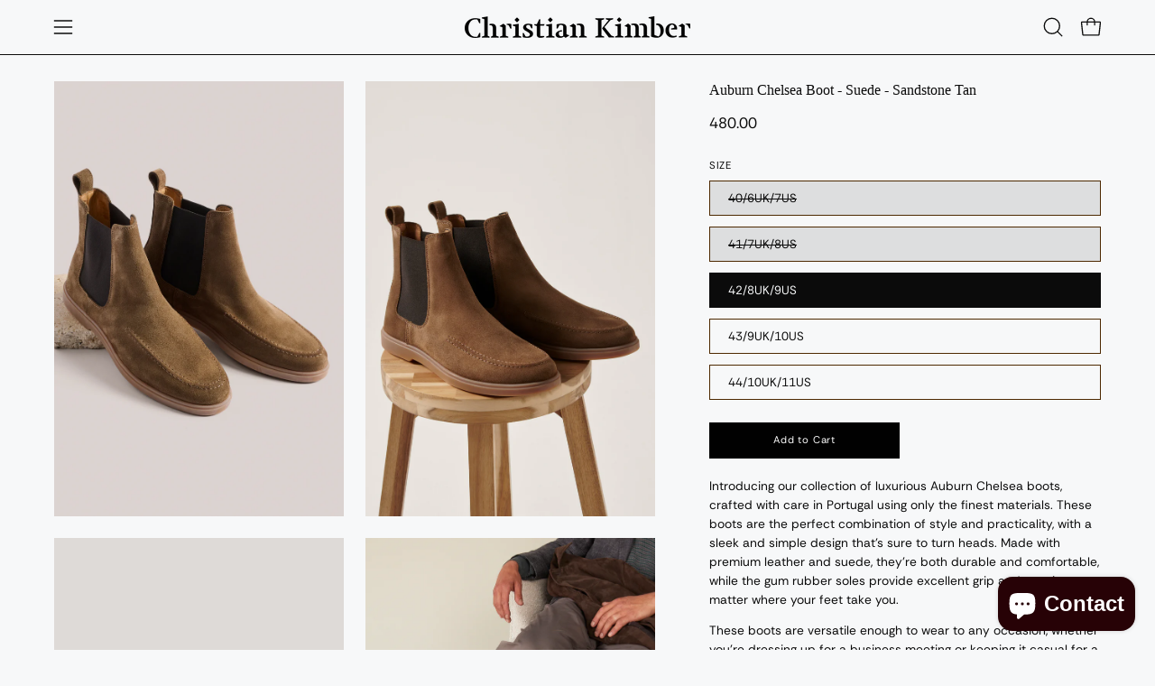

--- FILE ---
content_type: text/html; charset=utf-8
request_url: https://christiankimber.com/products/auburn-suede-chelsea-dusty-olive
body_size: 51645
content:
<!doctype html>
<html class="no-js no-touch page-loading" lang="en">
<head>
 
<meta charset="utf-8">
  <meta http-equiv='X-UA-Compatible' content='IE=edge'>
  <meta name="viewport" content="width=device-width, height=device-height, initial-scale=1.0, minimum-scale=1.0">
  <link rel="canonical" href="https://christiankimber.com/products/auburn-suede-chelsea-dusty-olive" />
  <link rel="preconnect" href="https://cdn.shopify.com" crossorigin>
  <link rel="preconnect" href="https://fonts.shopify.com" crossorigin>
  <link rel="preconnect" href="https://monorail-edge.shopifysvc.com" crossorigin>

  <link href="//christiankimber.com/cdn/shop/t/76/assets/theme.css?v=102233150215674190291748499984" as="style" rel="preload">
  <link href="//christiankimber.com/cdn/shop/t/76/assets/vendor.js?v=164905933048751944601719102506" as="script" rel="preload">
  <link href="//christiankimber.com/cdn/shop/t/76/assets/theme.js?v=61271419119049341611719102506" as="script" rel="preload">

  <link rel="preload" as="image" href="//christiankimber.com/cdn/shop/t/76/assets/loading.svg?v=91665432863842511931719102506"><style data-shopify>.no-js.page-loading .loading-overlay,
  html:not(.page-loading) .loading-overlay { opacity: 0; visibility: hidden; pointer-events: none; animation: fadeOut 1s ease; transition: visibility 0s linear 1s; }

  .loading-overlay { position: fixed; top: 0; left: 0; z-index: 99999; width: 100vw; height: 100vh; display: flex; align-items: center; justify-content: center; background: var(--COLOR-BLACK-WHITE); }</style><style data-shopify>.loader__image__holder { position: absolute; top: 0; left: 0; width: 100%; height: 100%; font-size: 0; display: none; align-items: center; justify-content: center; animation: pulse-loading 2s infinite ease-in-out; }
    .loading-image .loader__image__holder { display: flex; }
    .loader__image { max-width: 150px; height: auto; object-fit: contain; }
    .loading-image .loader__image--fallback { width: 150px; height: 150px; max-width: 150px; background: var(--loading-svg) no-repeat center center/contain; filter: invert(1); }</style><script>
    const loadingAppearance = "once";
    const loaded = sessionStorage.getItem('loaded');

    if (loadingAppearance === 'once') {
      if (loaded === null) {
        sessionStorage.setItem('loaded', true);
        document.documentElement.classList.add('loading-image');
      }
    } else {
      document.documentElement.classList.add('loading-image');
    }
  </script><link rel="shortcut icon" href="//christiankimber.com/cdn/shop/files/ck_tab_logo_3_32x32.png?v=1745638820" type="image/png" />
  <title>Auburn Chelsea Boot - Suede - Sandstone Tan &ndash; CHRISTIAN KIMBER</title><meta name="description" content="Introducing our collection of luxurious Auburn Chelsea boots, crafted with care in Portugal using only the finest materials. These boots are the perfect combination of style and practicality, with a sleek and simple design that&#39;s sure to turn heads. Made with premium leather and suede, they&#39;re both durable and comforta"><link rel="preload" as="font" href="//christiankimber.com/cdn/fonts/rethink_sans/rethinksans_n4.96c599631bfb404e482c1db606a12ecc98893409.woff2" type="font/woff2" crossorigin>

<meta property="og:site_name" content="CHRISTIAN KIMBER">
<meta property="og:url" content="https://christiankimber.com/products/auburn-suede-chelsea-dusty-olive">
<meta property="og:title" content="Auburn Chelsea Boot - Suede - Sandstone Tan">
<meta property="og:type" content="product">
<meta property="og:description" content="Introducing our collection of luxurious Auburn Chelsea boots, crafted with care in Portugal using only the finest materials. These boots are the perfect combination of style and practicality, with a sleek and simple design that&#39;s sure to turn heads. Made with premium leather and suede, they&#39;re both durable and comforta"><meta property="og:image" content="http://christiankimber.com/cdn/shop/files/SHOES_5.jpg?v=1746234912">
  <meta property="og:image:secure_url" content="https://christiankimber.com/cdn/shop/files/SHOES_5.jpg?v=1746234912">
  <meta property="og:image:width" content="2186">
  <meta property="og:image:height" content="3280"><meta property="og:price:amount" content="480.00">
  <meta property="og:price:currency" content="AUD"><meta name="twitter:card" content="summary_large_image">
<meta name="twitter:title" content="Auburn Chelsea Boot - Suede - Sandstone Tan">
<meta name="twitter:description" content="Introducing our collection of luxurious Auburn Chelsea boots, crafted with care in Portugal using only the finest materials. These boots are the perfect combination of style and practicality, with a sleek and simple design that&#39;s sure to turn heads. Made with premium leather and suede, they&#39;re both durable and comforta"><style data-shopify>
@font-face {
  font-family: "Rethink Sans";
  font-weight: 400;
  font-style: normal;
  font-display: swap;
  src: url("//christiankimber.com/cdn/fonts/rethink_sans/rethinksans_n4.96c599631bfb404e482c1db606a12ecc98893409.woff2") format("woff2"),
       url("//christiankimber.com/cdn/fonts/rethink_sans/rethinksans_n4.418e19222d50f3c45ef787b1480073f15f007e56.woff") format("woff");
}












  @font-face {
  font-family: "Rethink Sans";
  font-weight: 500;
  font-style: normal;
  font-display: swap;
  src: url("//christiankimber.com/cdn/fonts/rethink_sans/rethinksans_n5.92e9a6be776697bce2d55878cb124ad958b451f6.woff2") format("woff2"),
       url("//christiankimber.com/cdn/fonts/rethink_sans/rethinksans_n5.daad836bdd0c1d2a39f4bd53934c999cf23e8ea1.woff") format("woff");
}




  @font-face {
  font-family: "Rethink Sans";
  font-weight: 400;
  font-style: italic;
  font-display: swap;
  src: url("//christiankimber.com/cdn/fonts/rethink_sans/rethinksans_i4.d9cf47f4e5103f9339a0ed0cd5c13fe773876628.woff2") format("woff2"),
       url("//christiankimber.com/cdn/fonts/rethink_sans/rethinksans_i4.e32da5f2d7d09e835880a81d480c506c99c305fb.woff") format("woff");
}




  @font-face {
  font-family: "Rethink Sans";
  font-weight: 700;
  font-style: italic;
  font-display: swap;
  src: url("//christiankimber.com/cdn/fonts/rethink_sans/rethinksans_i7.1d61d471ce1d04ede6b5c5e7464a4e410a0f5c82.woff2") format("woff2"),
       url("//christiankimber.com/cdn/fonts/rethink_sans/rethinksans_i7.56537496d3fad31b7b1656ba43ec0d5663bb38f3.woff") format("woff");
}




:root {--COLOR-PRIMARY-OPPOSITE: #ffffff;
  --COLOR-PRIMARY-OPPOSITE-ALPHA-20: rgba(255, 255, 255, 0.2);
  --COLOR-PRIMARY-LIGHTEN-DARKEN-ALPHA-20: rgba(26, 26, 26, 0.2);
  --COLOR-PRIMARY-LIGHTEN-DARKEN-ALPHA-30: rgba(26, 26, 26, 0.3);

  --PRIMARY-BUTTONS-COLOR-BG: #000000;
  --PRIMARY-BUTTONS-COLOR-TEXT: #ffffff;
  --PRIMARY-BUTTONS-COLOR-BORDER: #000000;

  --PRIMARY-BUTTONS-COLOR-LIGHTEN-DARKEN: #1a1a1a;

  --PRIMARY-BUTTONS-COLOR-ALPHA-05: rgba(0, 0, 0, 0.05);
  --PRIMARY-BUTTONS-COLOR-ALPHA-10: rgba(0, 0, 0, 0.1);
  --PRIMARY-BUTTONS-COLOR-ALPHA-50: rgba(0, 0, 0, 0.5);--COLOR-SECONDARY-OPPOSITE: #000000;
  --COLOR-SECONDARY-OPPOSITE-ALPHA-20: rgba(0, 0, 0, 0.2);
  --COLOR-SECONDARY-LIGHTEN-DARKEN-ALPHA-20: rgba(230, 230, 230, 0.2);
  --COLOR-SECONDARY-LIGHTEN-DARKEN-ALPHA-30: rgba(230, 230, 230, 0.3);

  --SECONDARY-BUTTONS-COLOR-BG: #ffffff;
  --SECONDARY-BUTTONS-COLOR-TEXT: #000000;
  --SECONDARY-BUTTONS-COLOR-BORDER: #ffffff;

  --SECONDARY-BUTTONS-COLOR-ALPHA-05: rgba(255, 255, 255, 0.05);
  --SECONDARY-BUTTONS-COLOR-ALPHA-10: rgba(255, 255, 255, 0.1);
  --SECONDARY-BUTTONS-COLOR-ALPHA-50: rgba(255, 255, 255, 0.5);--OUTLINE-BUTTONS-PRIMARY-BG: transparent;
  --OUTLINE-BUTTONS-PRIMARY-TEXT: #000000;
  --OUTLINE-BUTTONS-PRIMARY-BORDER: #000000;
  --OUTLINE-BUTTONS-PRIMARY-BG-HOVER: rgba(26, 26, 26, 0.2);

  --OUTLINE-BUTTONS-SECONDARY-BG: transparent;
  --OUTLINE-BUTTONS-SECONDARY-TEXT: #ffffff;
  --OUTLINE-BUTTONS-SECONDARY-BORDER: #ffffff;
  --OUTLINE-BUTTONS-SECONDARY-BG-HOVER: rgba(230, 230, 230, 0.2);

  --OUTLINE-BUTTONS-WHITE-BG: transparent;
  --OUTLINE-BUTTONS-WHITE-TEXT: #ffffff;
  --OUTLINE-BUTTONS-WHITE-BORDER: #ffffff;

  --OUTLINE-BUTTONS-BLACK-BG: transparent;
  --OUTLINE-BUTTONS-BLACK-TEXT: #000000;
  --OUTLINE-BUTTONS-BLACK-BORDER: #000000;--OUTLINE-SOLID-BUTTONS-PRIMARY-BG: #000000;
  --OUTLINE-SOLID-BUTTONS-PRIMARY-TEXT: #ffffff;
  --OUTLINE-SOLID-BUTTONS-PRIMARY-BORDER: #ffffff;
  --OUTLINE-SOLID-BUTTONS-PRIMARY-BG-HOVER: rgba(255, 255, 255, 0.2);

  --OUTLINE-SOLID-BUTTONS-SECONDARY-BG: #ffffff;
  --OUTLINE-SOLID-BUTTONS-SECONDARY-TEXT: #000000;
  --OUTLINE-SOLID-BUTTONS-SECONDARY-BORDER: #000000;
  --OUTLINE-SOLID-BUTTONS-SECONDARY-BG-HOVER: rgba(0, 0, 0, 0.2);

  --OUTLINE-SOLID-BUTTONS-WHITE-BG: #ffffff;
  --OUTLINE-SOLID-BUTTONS-WHITE-TEXT: #000000;
  --OUTLINE-SOLID-BUTTONS-WHITE-BORDER: #000000;

  --OUTLINE-SOLID-BUTTONS-BLACK-BG: #000000;
  --OUTLINE-SOLID-BUTTONS-BLACK-TEXT: #ffffff;
  --OUTLINE-SOLID-BUTTONS-BLACK-BORDER: #ffffff;--COLOR-HEADING: #0b0b0b;
  --COLOR-TEXT: #0b0b0b;
  --COLOR-TEXT-DARKEN: #000000;
  --COLOR-TEXT-LIGHTEN: #3e3e3e;
  --COLOR-TEXT-ALPHA-5: rgba(11, 11, 11, 0.05);
  --COLOR-TEXT-ALPHA-8: rgba(11, 11, 11, 0.08);
  --COLOR-TEXT-ALPHA-10: rgba(11, 11, 11, 0.1);
  --COLOR-TEXT-ALPHA-15: rgba(11, 11, 11, 0.15);
  --COLOR-TEXT-ALPHA-20: rgba(11, 11, 11, 0.2);
  --COLOR-TEXT-ALPHA-25: rgba(11, 11, 11, 0.25);
  --COLOR-TEXT-ALPHA-50: rgba(11, 11, 11, 0.5);
  --COLOR-TEXT-ALPHA-60: rgba(11, 11, 11, 0.6);
  --COLOR-TEXT-ALPHA-85: rgba(11, 11, 11, 0.85);

  --COLOR-BG: #f7f8f9;
  --COLOR-BG-ALPHA-25: rgba(247, 248, 249, 0.25);
  --COLOR-BG-ALPHA-35: rgba(247, 248, 249, 0.35);
  --COLOR-BG-ALPHA-60: rgba(247, 248, 249, 0.6);
  --COLOR-BG-ALPHA-65: rgba(247, 248, 249, 0.65);
  --COLOR-BG-ALPHA-85: rgba(247, 248, 249, 0.85);
  --COLOR-BG-DARKEN: #dadfe3;
  --COLOR-BG-LIGHTEN-DARKEN: #dadfe3;
  --COLOR-BG-LIGHTEN-DARKEN-SHIMMER-BG: #f1f3f5;
  --COLOR-BG-LIGHTEN-DARKEN-SHIMMER-EFFECT: #ebeef0;
  --COLOR-BG-LIGHTEN-DARKEN-SHIMMER-ENHANCEMENT: #000000;
  --COLOR-BG-LIGHTEN-DARKEN-FOREGROUND: #eef0f2;
  --COLOR-BG-LIGHTEN-DARKEN-HIGHLIGHT: #f7f8f9;
  --COLOR-BG-LIGHTEN-DARKEN-SEARCH-LOADER: #bdc5cd;
  --COLOR-BG-LIGHTEN-DARKEN-SEARCH-LOADER-LINE: #dadfe3;
  --COLOR-BG-LIGHTEN-DARKEN-2: #bdc6cd;
  --COLOR-BG-LIGHTEN-DARKEN-3: #aeb9c2;
  --COLOR-BG-LIGHTEN-DARKEN-4: #a0adb7;
  --COLOR-BG-LIGHTEN-DARKEN-5: #91a0ac;
  --COLOR-BG-LIGHTEN-DARKEN-6: #8394a1;
  --COLOR-BG-LIGHTEN-DARKEN-CONTRAST: #a0abb7;
  --COLOR-BG-LIGHTEN-DARKEN-CONTRAST-2: #919fac;
  --COLOR-BG-LIGHTEN-DARKEN-CONTRAST-3: #8292a2;
  --COLOR-BG-LIGHTEN-DARKEN-CONTRAST-4: #748597;
  --COLOR-BG-LIGHTEN-DARKEN-CONTRAST-5: #67788a;
  --COLOR-BG-LIGHTEN-DARKEN-CONTRAST-6: #5c6c7b;

  --COLOR-BG-SECONDARY: #f7f8f9;
  --COLOR-BG-SECONDARY-LIGHTEN-DARKEN: #dadfe3;
  --COLOR-BG-SECONDARY-LIGHTEN-DARKEN-CONTRAST: #67788a;

  --COLOR-INPUT-BG: #f7f8f9;

  --COLOR-ACCENT: #385430;
  --COLOR-ACCENT-TEXT: #fff;

  --COLOR-BORDER: #4d2901;
  --COLOR-BORDER-ALPHA-15: rgba(77, 41, 1, 0.15);
  --COLOR-BORDER-ALPHA-30: rgba(77, 41, 1, 0.3);
  --COLOR-BORDER-ALPHA-50: rgba(77, 41, 1, 0.5);
  --COLOR-BORDER-ALPHA-65: rgba(77, 41, 1, 0.65);
  --COLOR-BORDER-LIGHTEN-DARKEN: #e47903;
  --COLOR-BORDER-HAIRLINE: #eef0f2;

  --COLOR-SALE-BG: #d02e2e;
  --COLOR-SALE-TEXT: #ffffff;
  --COLOR-CUSTOM-BG: #ffffff;
  --COLOR-CUSTOM-TEXT: #000000;
  --COLOR-SOLD-BG: #0b0b0b;
  --COLOR-SOLD-TEXT: #d3d3d3;
  --COLOR-SAVING-BG: #d02e2e;
  --COLOR-SAVING-TEXT: #ffffff;

  --COLOR-WHITE-BLACK: fff;
  --COLOR-BLACK-WHITE: #000;
  --COLOR-BLACK-WHITE-ALPHA-25: rgba(0, 0, 0, 0.25);
  --COLOR-BG-OVERLAY: rgba(255, 255, 255, 0.5);--COLOR-DISABLED-GREY: rgba(11, 11, 11, 0.05);
  --COLOR-DISABLED-GREY-DARKEN: rgba(11, 11, 11, 0.45);
  --COLOR-ERROR: #D02E2E;
  --COLOR-ERROR-BG: #f3cbcb;
  --COLOR-SUCCESS: #56AD6A;
  --COLOR-SUCCESS-BG: #ECFEF0;
  --COLOR-WARN: #ECBD5E;
  --COLOR-TRANSPARENT: rgba(255, 255, 255, 0);

  --COLOR-WHITE: #ffffff;
  --COLOR-WHITE-DARKEN: #f2f2f2;
  --COLOR-WHITE-ALPHA-10: rgba(255, 255, 255, 0.1);
  --COLOR-WHITE-ALPHA-20: rgba(255, 255, 255, 0.2);
  --COLOR-WHITE-ALPHA-25: rgba(255, 255, 255, 0.25);
  --COLOR-WHITE-ALPHA-50: rgba(255, 255, 255, 0.5);
  --COLOR-WHITE-ALPHA-60: rgba(255, 255, 255, 0.6);
  --COLOR-BLACK: #000000;
  --COLOR-BLACK-LIGHTEN: #1a1a1a;
  --COLOR-BLACK-ALPHA-10: rgba(0, 0, 0, 0.1);
  --COLOR-BLACK-ALPHA-20: rgba(0, 0, 0, 0.2);
  --COLOR-BLACK-ALPHA-25: rgba(0, 0, 0, 0.25);
  --COLOR-BLACK-ALPHA-50: rgba(0, 0, 0, 0.5);
  --COLOR-BLACK-ALPHA-60: rgba(0, 0, 0, 0.6);--FONT-STACK-BODY: "Rethink Sans", sans-serif;
  --FONT-STYLE-BODY: normal;
  --FONT-STYLE-BODY-ITALIC: italic;
  --FONT-ADJUST-BODY: 0.95;

  --FONT-WEIGHT-BODY: 400;
  --FONT-WEIGHT-BODY-LIGHT: 300;
  --FONT-WEIGHT-BODY-MEDIUM: 700;
  --FONT-WEIGHT-BODY-BOLD: 500;

  --FONT-STACK-HEADING: "New York", Iowan Old Style, Apple Garamond, Baskerville, Times New Roman, Droid Serif, Times, Source Serif Pro, serif, Apple Color Emoji, Segoe UI Emoji, Segoe UI Symbol;
  --FONT-STYLE-HEADING: normal;
  --FONT-STYLE-HEADING-ITALIC: italic;
  --FONT-ADJUST-HEADING: 0.5;

  --FONT-WEIGHT-HEADING: 400;
  --FONT-WEIGHT-HEADING-LIGHT: 300;
  --FONT-WEIGHT-HEADING-MEDIUM: 500;
  --FONT-WEIGHT-HEADING-BOLD: 600;

  --FONT-STACK-NAV: "New York", Iowan Old Style, Apple Garamond, Baskerville, Times New Roman, Droid Serif, Times, Source Serif Pro, serif, Apple Color Emoji, Segoe UI Emoji, Segoe UI Symbol;
  --FONT-STYLE-NAV: normal;
  --FONT-STYLE-NAV-ITALIC: italic;
  --FONT-ADJUST-NAV: 0.85;
  --FONT-ADJUST-NAV-TOP-LEVEL: 1.0;

  --FONT-WEIGHT-NAV: 400;
  --FONT-WEIGHT-NAV-LIGHT: 300;
  --FONT-WEIGHT-NAV-MEDIUM: 500;
  --FONT-WEIGHT-NAV-BOLD: 600;

  --FONT-ADJUST-PRODUCT-GRID: 1.0;

  --FONT-STACK-BUTTON: "Rethink Sans", sans-serif;
  --FONT-STYLE-BUTTON: normal;
  --FONT-STYLE-BUTTON-ITALIC: italic;
  --FONT-ADJUST-BUTTON: 0.7;

  --FONT-WEIGHT-BUTTON: 400;
  --FONT-WEIGHT-BUTTON-MEDIUM: 700;
  --FONT-WEIGHT-BUTTON-BOLD: 500;

  --FONT-STACK-SUBHEADING: "New York", Iowan Old Style, Apple Garamond, Baskerville, Times New Roman, Droid Serif, Times, Source Serif Pro, serif, Apple Color Emoji, Segoe UI Emoji, Segoe UI Symbol;
  --FONT-STYLE-SUBHEADING: normal;
  --FONT-ADJUST-SUBHEADING: 1.15;

  --FONT-WEIGHT-SUBHEADING: 400;
  --FONT-WEIGHT-SUBHEADING-BOLD: 600;

  --FONT-STACK-LABEL: "Rethink Sans", sans-serif;
  --FONT-STYLE-LABEL: normal;
  --FONT-ADJUST-LABEL: 0.65;

  --FONT-WEIGHT-LABEL: 400;

  --LETTER-SPACING-NAV: 0.05em;
  --LETTER-SPACING-SUBHEADING: 0.05em;
  --LETTER-SPACING-BUTTON: 0.075em;
  --LETTER-SPACING-LABEL: 0.05em;

  --BUTTON-TEXT-CAPS: none;
  --HEADING-TEXT-CAPS: none;
  --SUBHEADING-TEXT-CAPS: uppercase;
  --LABEL-TEXT-CAPS: uppercase;--FONT-SIZE-INPUT: 1rem;--RADIUS: 0px;
  --RADIUS-SMALL: 0px;
  --RADIUS-TINY: 0px;
  --RADIUS-BADGE: 0px;
  --RADIUS-CHECKBOX: 0px;
  --RADIUS-TEXTAREA: 0px;--PRODUCT-MEDIA-PADDING-TOP: 150.0%;--BORDER-WIDTH: 1px;--STROKE-WIDTH: 12px;--SITE-WIDTH: 1440px;
  --SITE-WIDTH-NARROW: 840px;--COLOR-UPSELLS-BG: #efece9;
  --COLOR-UPSELLS-TEXT: #0B0B0B;
  --COLOR-UPSELLS-TEXT-LIGHTEN: #3e3e3e;
  --COLOR-UPSELLS-DISABLED-GREY-DARKEN: rgba(11, 11, 11, 0.45);
  --UPSELLS-HEIGHT: 100px;
  --UPSELLS-IMAGE-WIDTH: 50%;--ICON-ARROW-RIGHT: url( "//christiankimber.com/cdn/shop/t/76/assets/icon-chevron-right.svg?v=115618353204357621731719102506" );--loading-svg: url( "//christiankimber.com/cdn/shop/t/76/assets/loading.svg?v=91665432863842511931719102506" );
  --icon-check: url( "//christiankimber.com/cdn/shop/t/76/assets/icon-check.svg?v=175316081881880408121719102506" );
  --icon-check-swatch: url( "//christiankimber.com/cdn/shop/t/76/assets/icon-check-swatch.svg?v=131897745589030387781719102506" );
  --icon-zoom-in: url( "//christiankimber.com/cdn/shop/t/76/assets/icon-zoom-in.svg?v=157433013461716915331719102506" );
  --icon-zoom-out: url( "//christiankimber.com/cdn/shop/t/76/assets/icon-zoom-out.svg?v=164909107869959372931719102506" );--collection-sticky-bar-height: 0px;
  --collection-image-padding-top: 60%;

  --drawer-width: 400px;
  --drawer-transition: transform 0.4s cubic-bezier(0.46, 0.01, 0.32, 1);--gutter: 60px;
  --gutter-mobile: 20px;
  --grid-gutter: 20px;
  --grid-gutter-mobile: 35px;--inner: 20px;
  --inner-tablet: 18px;
  --inner-mobile: 16px;--grid: repeat(3, minmax(0, 1fr));
  --grid-tablet: repeat(3, minmax(0, 1fr));
  --grid-mobile: repeat(2, minmax(0, 1fr));
  --megamenu-grid: repeat(4, minmax(0, 1fr));
  --grid-row: 1 / span 3;--scrollbar-width: 0px;--overlay: #000;
  --overlay-opacity: 1;--swatch-width: 38px;
  --swatch-height: 26px;
  --swatch-size: 32px;
  --swatch-size-mobile: 30px;

  
  --move-offset: 20px;

  
  --autoplay-speed: 2200ms;

  

    --filter-bg: none;
    --product-filter-bg: none;}</style><link href="//christiankimber.com/cdn/shop/t/76/assets/theme.css?v=102233150215674190291748499984" rel="stylesheet" type="text/css" media="all" /><script type="text/javascript">
    if (window.MSInputMethodContext && document.documentMode) {
      var scripts = document.getElementsByTagName('script')[0];
      var polyfill = document.createElement("script");
      polyfill.defer = true;
      polyfill.src = "//christiankimber.com/cdn/shop/t/76/assets/ie11.js?v=164037955086922138091719102506";

      scripts.parentNode.insertBefore(polyfill, scripts);

      document.documentElement.classList.add('ie11');
    } else {
      document.documentElement.className = document.documentElement.className.replace('no-js', 'js');
    }

    let root = '/';
    if (root[root.length - 1] !== '/') {
      root = `${root}/`;
    }

    window.theme = {
      routes: {
        root: root,
        cart_url: "\/cart",
        cart_add_url: "\/cart\/add",
        cart_change_url: "\/cart\/change",
        shop_url: "https:\/\/christiankimber.com",
        searchUrl: '/search',
        predictiveSearchUrl: '/search/suggest',
        product_recommendations_url: "\/recommendations\/products"
      },
      assets: {
        photoswipe: '//christiankimber.com/cdn/shop/t/76/assets/photoswipe.js?v=162613001030112971491719102506',
        smoothscroll: '//christiankimber.com/cdn/shop/t/76/assets/smoothscroll.js?v=37906625415260927261719102506',
        no_image: "//christiankimber.com/cdn/shopifycloud/storefront/assets/no-image-2048-a2addb12_1024x.gif",
        swatches: '//christiankimber.com/cdn/shop/t/76/assets/swatches.json?v=108341084980828767351719102506',
        base: "//christiankimber.com/cdn/shop/t/76/assets/"
      },
      strings: {
        add_to_cart: "Add to Cart",
        cart_acceptance_error: "You must accept our terms and conditions.",
        cart_empty: "Your cart is currently empty.",
        cart_price: "Price",
        cart_quantity: "Quantity",
        cart_items_one: "{{ count }} item",
        cart_items_many: "{{ count }} items",
        cart_title: "Cart",
        cart_total: "Total",
        continue_shopping: "Continue Shopping",
        free: "Free",
        limit_error: "Sorry, looks like we don\u0026#39;t have enough of this product.",
        preorder: "Pre-Order",
        remove: "Remove",
        sale_badge_text: "Sale",
        saving_badge: "Save {{ discount }}",
        saving_up_to_badge: "Save up to {{ discount }}",
        sold_out: "Sold Out",
        subscription: "Subscription",
        unavailable: "Unavailable",
        unit_price_label: "Unit price",
        unit_price_separator: "per",
        zero_qty_error: "Quantity must be greater than 0.",
        delete_confirm: "Are you sure you wish to delete this address?",
        newsletter_product_availability: "Notify Me When It’s Available"
      },
      icons: {
        plus: '<svg aria-hidden="true" focusable="false" role="presentation" class="icon icon-toggle-plus" viewBox="0 0 192 192"><path d="M30 96h132M96 30v132" stroke="currentColor" stroke-linecap="round" stroke-linejoin="round"/></svg>',
        minus: '<svg aria-hidden="true" focusable="false" role="presentation" class="icon icon-toggle-minus" viewBox="0 0 192 192"><path d="M30 96h132" stroke="currentColor" stroke-linecap="round" stroke-linejoin="round"/></svg>',
        close: '<svg aria-hidden="true" focusable="false" role="presentation" class="icon icon-close" viewBox="0 0 192 192"><path d="M150 42 42 150M150 150 42 42" stroke="currentColor" stroke-linecap="round" stroke-linejoin="round"/></svg>'
      },
      settings: {
        animationsEnabled: true,
        cartType: "drawer",
        enableAcceptTerms: false,
        enableInfinityScroll: true,
        enablePaymentButton: false,
        gridImageSize: "contain",
        gridImageAspectRatio: 1.5,
        mobileMenuBehaviour: "link",
        productGridHover: "image",
        savingBadgeType: "money",
        showSaleBadge: true,
        showSoldBadge: true,
        showSavingBadge: false,
        quickBuy: "none",
        suggestArticles: false,
        suggestCollections: true,
        suggestProducts: true,
        suggestPages: false,
        suggestionsResultsLimit: 5,
        currency_code_enable: false,
        hideInventoryCount: true,
        enableColorSwatchesCollection: true,
      },
      sizes: {
        mobile: 480,
        small: 768,
        large: 1024,
        widescreen: 1440
      },
      moneyFormat: "{{amount}}",
      moneyWithCurrencyFormat: "{{amount}}",
      subtotal: 0,
      info: {
        name: 'Palo Alto'
      },
      version: '5.7.0'
    };
    window.PaloAlto = window.PaloAlto || {};
    window.slate = window.slate || {};
    window.isHeaderTransparent = false;
    window.stickyHeaderHeight = 60;
    window.lastWindowWidth = window.innerWidth || document.documentElement.clientWidth;
  </script><script src="//christiankimber.com/cdn/shop/t/76/assets/vendor.js?v=164905933048751944601719102506" defer="defer"></script>
  <script src="//christiankimber.com/cdn/shop/t/76/assets/theme.js?v=61271419119049341611719102506" defer="defer"></script><script>window.performance && window.performance.mark && window.performance.mark('shopify.content_for_header.start');</script><meta name="google-site-verification" content="1hEQJNmPatJUGKip0YkViB0Tz_5gySNhydQMi7k4KW4">
<meta name="facebook-domain-verification" content="24gzveo1cldk456d7xy7i6gozg6vcx">
<meta id="shopify-digital-wallet" name="shopify-digital-wallet" content="/1738496/digital_wallets/dialog">
<meta name="shopify-checkout-api-token" content="75d4c74f4784d5b540da2bdeb0666030">
<link rel="alternate" type="application/json+oembed" href="https://christiankimber.com/products/auburn-suede-chelsea-dusty-olive.oembed">
<script async="async" src="/checkouts/internal/preloads.js?locale=en-AU"></script>
<link rel="preconnect" href="https://shop.app" crossorigin="anonymous">
<script async="async" src="https://shop.app/checkouts/internal/preloads.js?locale=en-AU&shop_id=1738496" crossorigin="anonymous"></script>
<script id="apple-pay-shop-capabilities" type="application/json">{"shopId":1738496,"countryCode":"AU","currencyCode":"AUD","merchantCapabilities":["supports3DS"],"merchantId":"gid:\/\/shopify\/Shop\/1738496","merchantName":"CHRISTIAN KIMBER","requiredBillingContactFields":["postalAddress","email","phone"],"requiredShippingContactFields":["postalAddress","email","phone"],"shippingType":"shipping","supportedNetworks":["visa","masterCard","amex","jcb"],"total":{"type":"pending","label":"CHRISTIAN KIMBER","amount":"1.00"},"shopifyPaymentsEnabled":true,"supportsSubscriptions":true}</script>
<script id="shopify-features" type="application/json">{"accessToken":"75d4c74f4784d5b540da2bdeb0666030","betas":["rich-media-storefront-analytics"],"domain":"christiankimber.com","predictiveSearch":true,"shopId":1738496,"locale":"en"}</script>
<script>var Shopify = Shopify || {};
Shopify.shop = "storetemplateq.myshopify.com";
Shopify.locale = "en";
Shopify.currency = {"active":"AUD","rate":"1.0"};
Shopify.country = "AU";
Shopify.theme = {"name":"Palo Alto","id":136672706752,"schema_name":"Palo Alto","schema_version":"5.7.0","theme_store_id":777,"role":"main"};
Shopify.theme.handle = "null";
Shopify.theme.style = {"id":null,"handle":null};
Shopify.cdnHost = "christiankimber.com/cdn";
Shopify.routes = Shopify.routes || {};
Shopify.routes.root = "/";</script>
<script type="module">!function(o){(o.Shopify=o.Shopify||{}).modules=!0}(window);</script>
<script>!function(o){function n(){var o=[];function n(){o.push(Array.prototype.slice.apply(arguments))}return n.q=o,n}var t=o.Shopify=o.Shopify||{};t.loadFeatures=n(),t.autoloadFeatures=n()}(window);</script>
<script>
  window.ShopifyPay = window.ShopifyPay || {};
  window.ShopifyPay.apiHost = "shop.app\/pay";
  window.ShopifyPay.redirectState = null;
</script>
<script id="shop-js-analytics" type="application/json">{"pageType":"product"}</script>
<script defer="defer" async type="module" src="//christiankimber.com/cdn/shopifycloud/shop-js/modules/v2/client.init-shop-cart-sync_BT-GjEfc.en.esm.js"></script>
<script defer="defer" async type="module" src="//christiankimber.com/cdn/shopifycloud/shop-js/modules/v2/chunk.common_D58fp_Oc.esm.js"></script>
<script defer="defer" async type="module" src="//christiankimber.com/cdn/shopifycloud/shop-js/modules/v2/chunk.modal_xMitdFEc.esm.js"></script>
<script type="module">
  await import("//christiankimber.com/cdn/shopifycloud/shop-js/modules/v2/client.init-shop-cart-sync_BT-GjEfc.en.esm.js");
await import("//christiankimber.com/cdn/shopifycloud/shop-js/modules/v2/chunk.common_D58fp_Oc.esm.js");
await import("//christiankimber.com/cdn/shopifycloud/shop-js/modules/v2/chunk.modal_xMitdFEc.esm.js");

  window.Shopify.SignInWithShop?.initShopCartSync?.({"fedCMEnabled":true,"windoidEnabled":true});

</script>
<script>
  window.Shopify = window.Shopify || {};
  if (!window.Shopify.featureAssets) window.Shopify.featureAssets = {};
  window.Shopify.featureAssets['shop-js'] = {"shop-cart-sync":["modules/v2/client.shop-cart-sync_DZOKe7Ll.en.esm.js","modules/v2/chunk.common_D58fp_Oc.esm.js","modules/v2/chunk.modal_xMitdFEc.esm.js"],"init-fed-cm":["modules/v2/client.init-fed-cm_B6oLuCjv.en.esm.js","modules/v2/chunk.common_D58fp_Oc.esm.js","modules/v2/chunk.modal_xMitdFEc.esm.js"],"shop-cash-offers":["modules/v2/client.shop-cash-offers_D2sdYoxE.en.esm.js","modules/v2/chunk.common_D58fp_Oc.esm.js","modules/v2/chunk.modal_xMitdFEc.esm.js"],"shop-login-button":["modules/v2/client.shop-login-button_QeVjl5Y3.en.esm.js","modules/v2/chunk.common_D58fp_Oc.esm.js","modules/v2/chunk.modal_xMitdFEc.esm.js"],"pay-button":["modules/v2/client.pay-button_DXTOsIq6.en.esm.js","modules/v2/chunk.common_D58fp_Oc.esm.js","modules/v2/chunk.modal_xMitdFEc.esm.js"],"shop-button":["modules/v2/client.shop-button_DQZHx9pm.en.esm.js","modules/v2/chunk.common_D58fp_Oc.esm.js","modules/v2/chunk.modal_xMitdFEc.esm.js"],"avatar":["modules/v2/client.avatar_BTnouDA3.en.esm.js"],"init-windoid":["modules/v2/client.init-windoid_CR1B-cfM.en.esm.js","modules/v2/chunk.common_D58fp_Oc.esm.js","modules/v2/chunk.modal_xMitdFEc.esm.js"],"init-shop-for-new-customer-accounts":["modules/v2/client.init-shop-for-new-customer-accounts_C_vY_xzh.en.esm.js","modules/v2/client.shop-login-button_QeVjl5Y3.en.esm.js","modules/v2/chunk.common_D58fp_Oc.esm.js","modules/v2/chunk.modal_xMitdFEc.esm.js"],"init-shop-email-lookup-coordinator":["modules/v2/client.init-shop-email-lookup-coordinator_BI7n9ZSv.en.esm.js","modules/v2/chunk.common_D58fp_Oc.esm.js","modules/v2/chunk.modal_xMitdFEc.esm.js"],"init-shop-cart-sync":["modules/v2/client.init-shop-cart-sync_BT-GjEfc.en.esm.js","modules/v2/chunk.common_D58fp_Oc.esm.js","modules/v2/chunk.modal_xMitdFEc.esm.js"],"shop-toast-manager":["modules/v2/client.shop-toast-manager_DiYdP3xc.en.esm.js","modules/v2/chunk.common_D58fp_Oc.esm.js","modules/v2/chunk.modal_xMitdFEc.esm.js"],"init-customer-accounts":["modules/v2/client.init-customer-accounts_D9ZNqS-Q.en.esm.js","modules/v2/client.shop-login-button_QeVjl5Y3.en.esm.js","modules/v2/chunk.common_D58fp_Oc.esm.js","modules/v2/chunk.modal_xMitdFEc.esm.js"],"init-customer-accounts-sign-up":["modules/v2/client.init-customer-accounts-sign-up_iGw4briv.en.esm.js","modules/v2/client.shop-login-button_QeVjl5Y3.en.esm.js","modules/v2/chunk.common_D58fp_Oc.esm.js","modules/v2/chunk.modal_xMitdFEc.esm.js"],"shop-follow-button":["modules/v2/client.shop-follow-button_CqMgW2wH.en.esm.js","modules/v2/chunk.common_D58fp_Oc.esm.js","modules/v2/chunk.modal_xMitdFEc.esm.js"],"checkout-modal":["modules/v2/client.checkout-modal_xHeaAweL.en.esm.js","modules/v2/chunk.common_D58fp_Oc.esm.js","modules/v2/chunk.modal_xMitdFEc.esm.js"],"shop-login":["modules/v2/client.shop-login_D91U-Q7h.en.esm.js","modules/v2/chunk.common_D58fp_Oc.esm.js","modules/v2/chunk.modal_xMitdFEc.esm.js"],"lead-capture":["modules/v2/client.lead-capture_BJmE1dJe.en.esm.js","modules/v2/chunk.common_D58fp_Oc.esm.js","modules/v2/chunk.modal_xMitdFEc.esm.js"],"payment-terms":["modules/v2/client.payment-terms_Ci9AEqFq.en.esm.js","modules/v2/chunk.common_D58fp_Oc.esm.js","modules/v2/chunk.modal_xMitdFEc.esm.js"]};
</script>
<script>(function() {
  var isLoaded = false;
  function asyncLoad() {
    if (isLoaded) return;
    isLoaded = true;
    var urls = ["https:\/\/d18eg7dreypte5.cloudfront.net\/browse-abandonment\/smsbump_timer.js?shop=storetemplateq.myshopify.com"];
    for (var i = 0; i < urls.length; i++) {
      var s = document.createElement('script');
      s.type = 'text/javascript';
      s.async = true;
      s.src = urls[i];
      var x = document.getElementsByTagName('script')[0];
      x.parentNode.insertBefore(s, x);
    }
  };
  if(window.attachEvent) {
    window.attachEvent('onload', asyncLoad);
  } else {
    window.addEventListener('load', asyncLoad, false);
  }
})();</script>
<script id="__st">var __st={"a":1738496,"offset":39600,"reqid":"b6b22ef0-4461-40d8-adae-28cb003c9990-1769141674","pageurl":"christiankimber.com\/products\/auburn-suede-chelsea-dusty-olive","u":"d09d7951580b","p":"product","rtyp":"product","rid":7494220382400};</script>
<script>window.ShopifyPaypalV4VisibilityTracking = true;</script>
<script id="captcha-bootstrap">!function(){'use strict';const t='contact',e='account',n='new_comment',o=[[t,t],['blogs',n],['comments',n],[t,'customer']],c=[[e,'customer_login'],[e,'guest_login'],[e,'recover_customer_password'],[e,'create_customer']],r=t=>t.map((([t,e])=>`form[action*='/${t}']:not([data-nocaptcha='true']) input[name='form_type'][value='${e}']`)).join(','),a=t=>()=>t?[...document.querySelectorAll(t)].map((t=>t.form)):[];function s(){const t=[...o],e=r(t);return a(e)}const i='password',u='form_key',d=['recaptcha-v3-token','g-recaptcha-response','h-captcha-response',i],f=()=>{try{return window.sessionStorage}catch{return}},m='__shopify_v',_=t=>t.elements[u];function p(t,e,n=!1){try{const o=window.sessionStorage,c=JSON.parse(o.getItem(e)),{data:r}=function(t){const{data:e,action:n}=t;return t[m]||n?{data:e,action:n}:{data:t,action:n}}(c);for(const[e,n]of Object.entries(r))t.elements[e]&&(t.elements[e].value=n);n&&o.removeItem(e)}catch(o){console.error('form repopulation failed',{error:o})}}const l='form_type',E='cptcha';function T(t){t.dataset[E]=!0}const w=window,h=w.document,L='Shopify',v='ce_forms',y='captcha';let A=!1;((t,e)=>{const n=(g='f06e6c50-85a8-45c8-87d0-21a2b65856fe',I='https://cdn.shopify.com/shopifycloud/storefront-forms-hcaptcha/ce_storefront_forms_captcha_hcaptcha.v1.5.2.iife.js',D={infoText:'Protected by hCaptcha',privacyText:'Privacy',termsText:'Terms'},(t,e,n)=>{const o=w[L][v],c=o.bindForm;if(c)return c(t,g,e,D).then(n);var r;o.q.push([[t,g,e,D],n]),r=I,A||(h.body.append(Object.assign(h.createElement('script'),{id:'captcha-provider',async:!0,src:r})),A=!0)});var g,I,D;w[L]=w[L]||{},w[L][v]=w[L][v]||{},w[L][v].q=[],w[L][y]=w[L][y]||{},w[L][y].protect=function(t,e){n(t,void 0,e),T(t)},Object.freeze(w[L][y]),function(t,e,n,w,h,L){const[v,y,A,g]=function(t,e,n){const i=e?o:[],u=t?c:[],d=[...i,...u],f=r(d),m=r(i),_=r(d.filter((([t,e])=>n.includes(e))));return[a(f),a(m),a(_),s()]}(w,h,L),I=t=>{const e=t.target;return e instanceof HTMLFormElement?e:e&&e.form},D=t=>v().includes(t);t.addEventListener('submit',(t=>{const e=I(t);if(!e)return;const n=D(e)&&!e.dataset.hcaptchaBound&&!e.dataset.recaptchaBound,o=_(e),c=g().includes(e)&&(!o||!o.value);(n||c)&&t.preventDefault(),c&&!n&&(function(t){try{if(!f())return;!function(t){const e=f();if(!e)return;const n=_(t);if(!n)return;const o=n.value;o&&e.removeItem(o)}(t);const e=Array.from(Array(32),(()=>Math.random().toString(36)[2])).join('');!function(t,e){_(t)||t.append(Object.assign(document.createElement('input'),{type:'hidden',name:u})),t.elements[u].value=e}(t,e),function(t,e){const n=f();if(!n)return;const o=[...t.querySelectorAll(`input[type='${i}']`)].map((({name:t})=>t)),c=[...d,...o],r={};for(const[a,s]of new FormData(t).entries())c.includes(a)||(r[a]=s);n.setItem(e,JSON.stringify({[m]:1,action:t.action,data:r}))}(t,e)}catch(e){console.error('failed to persist form',e)}}(e),e.submit())}));const S=(t,e)=>{t&&!t.dataset[E]&&(n(t,e.some((e=>e===t))),T(t))};for(const o of['focusin','change'])t.addEventListener(o,(t=>{const e=I(t);D(e)&&S(e,y())}));const B=e.get('form_key'),M=e.get(l),P=B&&M;t.addEventListener('DOMContentLoaded',(()=>{const t=y();if(P)for(const e of t)e.elements[l].value===M&&p(e,B);[...new Set([...A(),...v().filter((t=>'true'===t.dataset.shopifyCaptcha))])].forEach((e=>S(e,t)))}))}(h,new URLSearchParams(w.location.search),n,t,e,['guest_login'])})(!0,!0)}();</script>
<script integrity="sha256-4kQ18oKyAcykRKYeNunJcIwy7WH5gtpwJnB7kiuLZ1E=" data-source-attribution="shopify.loadfeatures" defer="defer" src="//christiankimber.com/cdn/shopifycloud/storefront/assets/storefront/load_feature-a0a9edcb.js" crossorigin="anonymous"></script>
<script crossorigin="anonymous" defer="defer" src="//christiankimber.com/cdn/shopifycloud/storefront/assets/shopify_pay/storefront-65b4c6d7.js?v=20250812"></script>
<script data-source-attribution="shopify.dynamic_checkout.dynamic.init">var Shopify=Shopify||{};Shopify.PaymentButton=Shopify.PaymentButton||{isStorefrontPortableWallets:!0,init:function(){window.Shopify.PaymentButton.init=function(){};var t=document.createElement("script");t.src="https://christiankimber.com/cdn/shopifycloud/portable-wallets/latest/portable-wallets.en.js",t.type="module",document.head.appendChild(t)}};
</script>
<script data-source-attribution="shopify.dynamic_checkout.buyer_consent">
  function portableWalletsHideBuyerConsent(e){var t=document.getElementById("shopify-buyer-consent"),n=document.getElementById("shopify-subscription-policy-button");t&&n&&(t.classList.add("hidden"),t.setAttribute("aria-hidden","true"),n.removeEventListener("click",e))}function portableWalletsShowBuyerConsent(e){var t=document.getElementById("shopify-buyer-consent"),n=document.getElementById("shopify-subscription-policy-button");t&&n&&(t.classList.remove("hidden"),t.removeAttribute("aria-hidden"),n.addEventListener("click",e))}window.Shopify?.PaymentButton&&(window.Shopify.PaymentButton.hideBuyerConsent=portableWalletsHideBuyerConsent,window.Shopify.PaymentButton.showBuyerConsent=portableWalletsShowBuyerConsent);
</script>
<script data-source-attribution="shopify.dynamic_checkout.cart.bootstrap">document.addEventListener("DOMContentLoaded",(function(){function t(){return document.querySelector("shopify-accelerated-checkout-cart, shopify-accelerated-checkout")}if(t())Shopify.PaymentButton.init();else{new MutationObserver((function(e,n){t()&&(Shopify.PaymentButton.init(),n.disconnect())})).observe(document.body,{childList:!0,subtree:!0})}}));
</script>
<link id="shopify-accelerated-checkout-styles" rel="stylesheet" media="screen" href="https://christiankimber.com/cdn/shopifycloud/portable-wallets/latest/accelerated-checkout-backwards-compat.css" crossorigin="anonymous">
<style id="shopify-accelerated-checkout-cart">
        #shopify-buyer-consent {
  margin-top: 1em;
  display: inline-block;
  width: 100%;
}

#shopify-buyer-consent.hidden {
  display: none;
}

#shopify-subscription-policy-button {
  background: none;
  border: none;
  padding: 0;
  text-decoration: underline;
  font-size: inherit;
  cursor: pointer;
}

#shopify-subscription-policy-button::before {
  box-shadow: none;
}

      </style>

<script>window.performance && window.performance.mark && window.performance.mark('shopify.content_for_header.end');</script>



<script>
  document.addEventListener("DOMContentLoaded", function(event) {
    const style = document.getElementById('wsg-custom-style');
    if (typeof window.isWsgCustomer != "undefined" && isWsgCustomer) {
      style.innerHTML = `
        ${style.innerHTML} 
        /* A friend of hideWsg - this will _show_ only for wsg customers. Add class to an element to use */
        .showWsg {
          display: unset;
        }
        /* wholesale only CSS */
        .additional-checkout-buttons, .shopify-payment-button {
          display: none !important;
        }
        .wsg-proxy-container select {
          background-color: 
          ${
        document.querySelector('input').style.backgroundColor
          ? document.querySelector('input').style.backgroundColor
          : 'white'
        } !important;
        }
      `;
    } else {
      style.innerHTML = `
        ${style.innerHTML}
        /* Add CSS rules here for NOT wsg customers - great to hide elements from retail when we can't access the code driving the element */
        
      `;
    }

    if (typeof window.embedButtonBg !== undefined && typeof window.embedButtonText !== undefined && window.embedButtonBg !== window.embedButtonText) {
      style.innerHTML = `
        ${style.innerHTML}
        .wsg-button-fix {
          background: ${embedButtonBg} !important;
          border-color: ${embedButtonBg} !important;
          color: ${embedButtonText} !important;
        }
      `;
    }

    // =========================
    //         CUSTOM JS
    // ==========================
    if (document.querySelector(".wsg-proxy-container")) {
      initNodeObserver(wsgCustomJs);
    }
  })

  function wsgCustomJs() {

    // update button classes
    const button = document.querySelectorAll(".wsg-button-fix");
    let buttonClass = "xxButtonClassesHerexx";
    buttonClass = buttonClass.split(" ");
    for (let i = 0; i < button.length; i++) {
      button[i].classList.add(... buttonClass);
    }

    // wsgCustomJs window placeholder
    // update secondary btn color on proxy cart
    if (document.getElementById("wsg-checkout-one")) {
      const checkoutButton = document.getElementById("wsg-checkout-one");
      let wsgBtnColor = window.getComputedStyle(checkoutButton).backgroundColor;
      let wsgBtnBackground = "none";
      let wsgBtnBorder = "thin solid " + wsgBtnColor;
      let wsgBtnPadding = window.getComputedStyle(checkoutButton).padding;
      let spofBtn = document.querySelectorAll(".spof-btn");
      for (let i = 0; i < spofBtn.length; i++) {
        spofBtn[i].style.background = wsgBtnBackground;
        spofBtn[i].style.color = wsgBtnColor;
        spofBtn[i].style.border = wsgBtnBorder;
        spofBtn[i].style.padding = wsgBtnPadding;
      }
    }

    // update Quick Order Form label
    if (typeof window.embedSPOFLabel != "undefined" && embedSPOFLabel) {
      document.querySelectorAll(".spof-btn").forEach(function(spofBtn) {
        spofBtn.removeAttribute("data-translation-selector");
        spofBtn.innerHTML = embedSPOFLabel;
      });
    }
  }

  function initNodeObserver(onChangeNodeCallback) {

    // Select the node that will be observed for mutations
    const targetNode = document.querySelector(".wsg-proxy-container");

    // Options for the observer (which mutations to observe)
    const config = {
      attributes: true,
      childList: true,
      subtree: true
    };

    // Callback function to execute when mutations are observed
    const callback = function(mutationsList, observer) {
      for (const mutation of mutationsList) {
        if (mutation.type === 'childList') {
          onChangeNodeCallback();
          observer.disconnect();
        }
      }
    };

    // Create an observer instance linked to the callback function
    const observer = new MutationObserver(callback);

    // Start observing the target node for configured mutations
    observer.observe(targetNode, config);
  }
</script>


<style id="wsg-custom-style">
  /* A friend of hideWsg - this will _show_ only for wsg customers. Add class to an element to use */
  .showWsg {
    display: none;
  }
  /* Signup/login */
  #wsg-signup select,
  #wsg-signup input,
  #wsg-signup textarea {
    height: 46px;
    border: thin solid #d1d1d1;
    padding: 6px 10px;
  }
  #wsg-signup textarea {
    min-height: 100px;
  }
  .wsg-login-input {
    height: 46px;
    border: thin solid #d1d1d1;
    padding: 6px 10px;
  }
  #wsg-signup select {
  }
/*   Quick Order Form */
  .wsg-table td {
    border: none;
    min-width: 150px;
  }
  .wsg-table tr {
    border-bottom: thin solid #d1d1d1; 
    border-left: none;
  }
  .wsg-table input[type="number"] {
    border: thin solid #d1d1d1;
    padding: 5px 15px;
    min-height: 42px;
  }
  #wsg-spof-link a {
    text-decoration: inherit;
    color: inherit;
  }
  .wsg-proxy-container {
    margin-top: 0% !important;
  }
  @media screen and (max-width:768px){
    .wsg-proxy-container .wsg-table input[type="number"] {
        max-width: 80%; 
    }
    .wsg-center img {
      width: 50px !important;
    }
    .wsg-variant-price-area {
      min-width: 70px !important;
    }
  }
  /* Submit button */
  #wsg-cart-update{
    padding: 8px 10px;
    min-height: 45px;
    max-width: 100% !important;
  }
  .wsg-table {
    background: inherit !important;
  }
  .wsg-spof-container-main {
    background: inherit !important;
  }
  /* General fixes */
  .wsg-hide-prices {
    opacity: 0;
  }
  .wsg-ws-only .button {
    margin: 0;
  }
</style>
<!-- BEGIN app block: shopify://apps/ecomposer-builder/blocks/app-embed/a0fc26e1-7741-4773-8b27-39389b4fb4a0 --><!-- DNS Prefetch & Preconnect -->
<link rel="preconnect" href="https://cdn.ecomposer.app" crossorigin>
<link rel="dns-prefetch" href="https://cdn.ecomposer.app">

<link rel="prefetch" href="https://cdn.ecomposer.app/vendors/css/ecom-swiper@11.css" as="style">
<link rel="prefetch" href="https://cdn.ecomposer.app/vendors/js/ecom-swiper@11.0.5.js" as="script">
<link rel="prefetch" href="https://cdn.ecomposer.app/vendors/js/ecom_modal.js" as="script">

<!-- Global CSS --><!--ECOM-EMBED-->
  <style id="ecom-global-css" class="ecom-global-css">/**ECOM-INSERT-CSS**/.ecom-section > div.core__row--columns{max-width: 1024px;}.ecom-column>div.core__column--wrapper{padding: 39px;}div.core__blocks--body>div.ecom-block.elmspace:not(:first-child){margin-top: 28px;}:root{--ecom-global-container-width:1024px;--ecom-global-colunm-gap:39px;--ecom-global-elements-space:28px;--ecom-global-colors-primary:#ffffff;--ecom-global-colors-secondary:#ffffff;--ecom-global-colors-text:#ffffff;--ecom-global-colors-accent:#ffffff;--ecom-global-typography-h1-font-weight:600;--ecom-global-typography-h1-font-size:72px;--ecom-global-typography-h1-line-height:90px;--ecom-global-typography-h1-letter-spacing:-0.02em;--ecom-global-typography-h2-font-weight:600;--ecom-global-typography-h2-font-size:60px;--ecom-global-typography-h2-line-height:72px;--ecom-global-typography-h2-letter-spacing:-0.02em;--ecom-global-typography-h3-font-weight:600;--ecom-global-typography-h3-font-size:48px;--ecom-global-typography-h3-line-height:60px;--ecom-global-typography-h3-letter-spacing:-0.02em;--ecom-global-typography-h4-font-weight:600;--ecom-global-typography-h4-font-size:36px;--ecom-global-typography-h4-line-height:44px;--ecom-global-typography-h4-letter-spacing:-0.02em;--ecom-global-typography-h5-font-weight:600;--ecom-global-typography-h5-font-size:30px;--ecom-global-typography-h5-line-height:38px;--ecom-global-typography-h6-font-weight:600;--ecom-global-typography-h6-font-size:24px;--ecom-global-typography-h6-line-height:32px;--ecom-global-typography-h7-font-weight:400;--ecom-global-typography-h7-font-size:18px;--ecom-global-typography-h7-line-height:28px;}</style>
  <!--/ECOM-EMBED--><!-- Custom CSS & JS --><style id="ecom-custom-css"></style><script id="ecom-custom-js" async></script><!-- Open Graph Meta Tags for Pages --><!-- Critical Inline Styles -->
<style class="ecom-theme-helper">.ecom-animation{opacity:0}.ecom-animation.animate,.ecom-animation.ecom-animated{opacity:1}.ecom-cart-popup{display:grid;position:fixed;inset:0;z-index:9999999;align-content:center;padding:5px;justify-content:center;align-items:center;justify-items:center}.ecom-cart-popup::before{content:' ';position:absolute;background:#e5e5e5b3;inset:0}.ecom-ajax-loading{cursor:not-allowed;pointer-events:none;opacity:.6}#ecom-toast{visibility:hidden;max-width:50px;height:60px;margin:auto;background-color:#333;color:#fff;text-align:center;border-radius:2px;position:fixed;z-index:1;left:0;right:0;bottom:30px;font-size:17px;display:grid;grid-template-columns:50px auto;align-items:center;justify-content:start;align-content:center;justify-items:start}#ecom-toast.ecom-toast-show{visibility:visible;animation:ecomFadein .5s,ecomExpand .5s .5s,ecomStay 3s 1s,ecomShrink .5s 4s,ecomFadeout .5s 4.5s}#ecom-toast #ecom-toast-icon{width:50px;height:100%;box-sizing:border-box;background-color:#111;color:#fff;padding:5px}#ecom-toast .ecom-toast-icon-svg{width:100%;height:100%;position:relative;vertical-align:middle;margin:auto;text-align:center}#ecom-toast #ecom-toast-desc{color:#fff;padding:16px;overflow:hidden;white-space:nowrap}@media(max-width:768px){#ecom-toast #ecom-toast-desc{white-space:normal;min-width:250px}#ecom-toast{height:auto;min-height:60px}}.ecom__column-full-height{height:100%}@keyframes ecomFadein{from{bottom:0;opacity:0}to{bottom:30px;opacity:1}}@keyframes ecomExpand{from{min-width:50px}to{min-width:var(--ecom-max-width)}}@keyframes ecomStay{from{min-width:var(--ecom-max-width)}to{min-width:var(--ecom-max-width)}}@keyframes ecomShrink{from{min-width:var(--ecom-max-width)}to{min-width:50px}}@keyframes ecomFadeout{from{bottom:30px;opacity:1}to{bottom:60px;opacity:0}}</style>


<!-- EComposer Config Script -->
<script id="ecom-theme-helpers" async>
window.EComposer=window.EComposer||{};(function(){if(!this.configs)this.configs={};this.configs={"instagram":null,"custom_code":{"enable_jquery":true,"custom_css":"","custom_js":""}};this.configs.ajax_cart={enable:false};this.customer=false;this.proxy_path='/apps/ecomposer-visual-page-builder';
this.popupScriptUrl='https://cdn.shopify.com/extensions/019b200c-ceec-7ac9-af95-28c32fd62de8/ecomposer-94/assets/ecom_popup.js';
this.routes={domain:'https://christiankimber.com',root_url:'/',collections_url:'/collections',all_products_collection_url:'/collections/all',cart_url:'/cart',cart_add_url:'/cart/add',cart_change_url:'/cart/change',cart_clear_url:'/cart/clear',cart_update_url:'/cart/update',product_recommendations_url:'/recommendations/products'};
this.queryParams={};
if(window.location.search.length){new URLSearchParams(window.location.search).forEach((value,key)=>{this.queryParams[key]=value})}
this.money_format="{{amount}}";
this.money_with_currency_format="{{amount}}";
this.currencyCodeEnabled=null;this.abTestingData = [];this.formatMoney=function(t,e){const r=this.currencyCodeEnabled?this.money_with_currency_format:this.money_format;function a(t,e){return void 0===t?e:t}function o(t,e,r,o){if(e=a(e,2),r=a(r,","),o=a(o,"."),isNaN(t)||null==t)return 0;var n=(t=(t/100).toFixed(e)).split(".");return n[0].replace(/(\d)(?=(\d\d\d)+(?!\d))/g,"$1"+r)+(n[1]?o+n[1]:"")}"string"==typeof t&&(t=t.replace(".",""));var n="",i=/\{\{\s*(\w+)\s*\}\}/,s=e||r;switch(s.match(i)[1]){case"amount":n=o(t,2);break;case"amount_no_decimals":n=o(t,0);break;case"amount_with_comma_separator":n=o(t,2,".",",");break;case"amount_with_space_separator":n=o(t,2," ",",");break;case"amount_with_period_and_space_separator":n=o(t,2," ",".");break;case"amount_no_decimals_with_comma_separator":n=o(t,0,".",",");break;case"amount_no_decimals_with_space_separator":n=o(t,0," ");break;case"amount_with_apostrophe_separator":n=o(t,2,"'",".")}return s.replace(i,n)};
this.resizeImage=function(t,e){try{if(!e||"original"==e||"full"==e||"master"==e)return t;if(-1!==t.indexOf("cdn.shopify.com")||-1!==t.indexOf("/cdn/shop/")){var r=t.match(/\.(jpg|jpeg|gif|png|bmp|bitmap|tiff|tif|webp)((\#[0-9a-z\-]+)?(\?v=.*)?)?$/gim);if(null==r)return null;var a=t.split(r[0]),o=r[0];return a[0]+"_"+e+o}}catch(r){return t}return t};
this.getProduct=function(t){if(!t)return!1;let e=("/"===this.routes.root_url?"":this.routes.root_url)+"/products/"+t+".js?shop="+Shopify.shop;return window.ECOM_LIVE&&(e="/shop/builder/ajax/ecom-proxy/products/"+t+"?shop="+Shopify.shop),window.fetch(e,{headers:{"Content-Type":"application/json"}}).then(t=>t.ok?t.json():false)};
const u=new URLSearchParams(window.location.search);if(u.has("ecom-redirect")){const r=u.get("ecom-redirect");if(r){let d;try{d=decodeURIComponent(r)}catch{return}d=d.trim().replace(/[\r\n\t]/g,"");if(d.length>2e3)return;const p=["javascript:","data:","vbscript:","file:","ftp:","mailto:","tel:","sms:","chrome:","chrome-extension:","moz-extension:","ms-browser-extension:"],l=d.toLowerCase();for(const o of p)if(l.includes(o))return;const x=[/<script/i,/<\/script/i,/javascript:/i,/vbscript:/i,/onload=/i,/onerror=/i,/onclick=/i,/onmouseover=/i,/onfocus=/i,/onblur=/i,/onsubmit=/i,/onchange=/i,/alert\s*\(/i,/confirm\s*\(/i,/prompt\s*\(/i,/document\./i,/window\./i,/eval\s*\(/i];for(const t of x)if(t.test(d))return;if(d.startsWith("/")&&!d.startsWith("//")){if(!/^[a-zA-Z0-9\-._~:/?#[\]@!$&'()*+,;=%]+$/.test(d))return;if(d.includes("../")||d.includes("./"))return;window.location.href=d;return}if(!d.includes("://")&&!d.startsWith("//")){if(!/^[a-zA-Z0-9\-._~:/?#[\]@!$&'()*+,;=%]+$/.test(d))return;if(d.includes("../")||d.includes("./"))return;window.location.href="/"+d;return}let n;try{n=new URL(d)}catch{return}if(!["http:","https:"].includes(n.protocol))return;if(n.port&&(parseInt(n.port)<1||parseInt(n.port)>65535))return;const a=[window.location.hostname];if(a.includes(n.hostname)&&(n.href===d||n.toString()===d))window.location.href=d}}
}).bind(window.EComposer)();
if(window.Shopify&&window.Shopify.designMode&&window.top&&window.top.opener){window.addEventListener("load",function(){window.top.opener.postMessage({action:"ecomposer:loaded"},"*")})}
</script>

<!-- Quickview Script -->
<script id="ecom-theme-quickview" async>
window.EComposer=window.EComposer||{};(function(){this.initQuickview=function(){var enable_qv=false;const qv_wrapper_script=document.querySelector('#ecom-quickview-template-html');if(!qv_wrapper_script)return;const ecom_quickview=document.createElement('div');ecom_quickview.classList.add('ecom-quickview');ecom_quickview.innerHTML=qv_wrapper_script.innerHTML;document.body.prepend(ecom_quickview);const qv_wrapper=ecom_quickview.querySelector('.ecom-quickview__wrapper');const ecomQuickview=function(e){let t=qv_wrapper.querySelector(".ecom-quickview__content-data");if(t){let i=document.createRange().createContextualFragment(e);t.innerHTML="",t.append(i),qv_wrapper.classList.add("ecom-open");let c=new CustomEvent("ecom:quickview:init",{detail:{wrapper:qv_wrapper}});document.dispatchEvent(c),setTimeout(function(){qv_wrapper.classList.add("ecom-display")},500),closeQuickview(t)}},closeQuickview=function(e){let t=qv_wrapper.querySelector(".ecom-quickview__close-btn"),i=qv_wrapper.querySelector(".ecom-quickview__content");function c(t){let o=t.target;do{if(o==i||o&&o.classList&&o.classList.contains("ecom-modal"))return;o=o.parentNode}while(o);o!=i&&(qv_wrapper.classList.add("ecom-remove"),qv_wrapper.classList.remove("ecom-open","ecom-display","ecom-remove"),setTimeout(function(){e.innerHTML=""},300),document.removeEventListener("click",c),document.removeEventListener("keydown",n))}function n(t){(t.isComposing||27===t.keyCode)&&(qv_wrapper.classList.add("ecom-remove"),qv_wrapper.classList.remove("ecom-open","ecom-display","ecom-remove"),setTimeout(function(){e.innerHTML=""},300),document.removeEventListener("keydown",n),document.removeEventListener("click",c))}t&&t.addEventListener("click",function(t){t.preventDefault(),document.removeEventListener("click",c),document.removeEventListener("keydown",n),qv_wrapper.classList.add("ecom-remove"),qv_wrapper.classList.remove("ecom-open","ecom-display","ecom-remove"),setTimeout(function(){e.innerHTML=""},300)}),document.addEventListener("click",c),document.addEventListener("keydown",n)};function quickViewHandler(e){e&&e.preventDefault();let t=this;t.classList&&t.classList.add("ecom-loading");let i=t.classList?t.getAttribute("href"):window.location.pathname;if(i){if(window.location.search.includes("ecom_template_id")){let c=new URLSearchParams(location.search);i=window.location.pathname+"?section_id="+c.get("ecom_template_id")}else i+=(i.includes("?")?"&":"?")+"section_id=ecom-default-template-quickview";fetch(i).then(function(e){return 200==e.status?e.text():window.document.querySelector("#admin-bar-iframe")?(404==e.status?alert("Please create Ecomposer quickview template first!"):alert("Have some problem with quickview!"),t.classList&&t.classList.remove("ecom-loading"),!1):void window.open(new URL(i).pathname,"_blank")}).then(function(e){e&&(ecomQuickview(e),setTimeout(function(){t.classList&&t.classList.remove("ecom-loading")},300))}).catch(function(e){})}}
if(window.location.search.includes('ecom_template_id')){setTimeout(quickViewHandler,1000)}
if(enable_qv){const qv_buttons=document.querySelectorAll('.ecom-product-quickview');if(qv_buttons.length>0){qv_buttons.forEach(function(button,index){button.addEventListener('click',quickViewHandler)})}}
}}).bind(window.EComposer)();
</script>

<!-- Quickview Template -->
<script type="text/template" id="ecom-quickview-template-html">
<div class="ecom-quickview__wrapper ecom-dn"><div class="ecom-quickview__container"><div class="ecom-quickview__content"><div class="ecom-quickview__content-inner"><div class="ecom-quickview__content-data"></div></div><span class="ecom-quickview__close-btn"><svg version="1.1" xmlns="http://www.w3.org/2000/svg" width="32" height="32" viewBox="0 0 32 32"><path d="M10.722 9.969l-0.754 0.754 5.278 5.278-5.253 5.253 0.754 0.754 5.253-5.253 5.253 5.253 0.754-0.754-5.253-5.253 5.278-5.278-0.754-0.754-5.278 5.278z" fill="#000000"></path></svg></span></div></div></div>
</script>

<!-- Quickview Styles -->
<style class="ecom-theme-quickview">.ecom-quickview .ecom-animation{opacity:1}.ecom-quickview__wrapper{opacity:0;display:none;pointer-events:none}.ecom-quickview__wrapper.ecom-open{position:fixed;top:0;left:0;right:0;bottom:0;display:block;pointer-events:auto;z-index:100000;outline:0!important;-webkit-backface-visibility:hidden;opacity:1;transition:all .1s}.ecom-quickview__container{text-align:center;position:absolute;width:100%;height:100%;left:0;top:0;padding:0 8px;box-sizing:border-box;opacity:0;background-color:rgba(0,0,0,.8);transition:opacity .1s}.ecom-quickview__container:before{content:"";display:inline-block;height:100%;vertical-align:middle}.ecom-quickview__wrapper.ecom-display .ecom-quickview__content{visibility:visible;opacity:1;transform:none}.ecom-quickview__content{position:relative;display:inline-block;opacity:0;visibility:hidden;transition:transform .1s,opacity .1s;transform:translateX(-100px)}.ecom-quickview__content-inner{position:relative;display:inline-block;vertical-align:middle;margin:0 auto;text-align:left;z-index:999;overflow-y:auto;max-height:80vh}.ecom-quickview__content-data>.shopify-section{margin:0 auto;max-width:980px;overflow:hidden;position:relative;background-color:#fff;opacity:0}.ecom-quickview__wrapper.ecom-display .ecom-quickview__content-data>.shopify-section{opacity:1;transform:none}.ecom-quickview__wrapper.ecom-display .ecom-quickview__container{opacity:1}.ecom-quickview__wrapper.ecom-remove #shopify-section-ecom-default-template-quickview{opacity:0;transform:translateX(100px)}.ecom-quickview__close-btn{position:fixed!important;top:0;right:0;transform:none;background-color:transparent;color:#000;opacity:0;width:40px;height:40px;transition:.25s;z-index:9999;stroke:#fff}.ecom-quickview__wrapper.ecom-display .ecom-quickview__close-btn{opacity:1}.ecom-quickview__close-btn:hover{cursor:pointer}@media screen and (max-width:1024px){.ecom-quickview__content{position:absolute;inset:0;margin:50px 15px;display:flex}.ecom-quickview__close-btn{right:0}}.ecom-toast-icon-info{display:none}.ecom-toast-error .ecom-toast-icon-info{display:inline!important}.ecom-toast-error .ecom-toast-icon-success{display:none!important}.ecom-toast-icon-success{fill:#fff;width:35px}</style>

<!-- Toast Template -->
<script type="text/template" id="ecom-template-html"><!-- BEGIN app snippet: ecom-toast --><div id="ecom-toast"><div id="ecom-toast-icon"><svg xmlns="http://www.w3.org/2000/svg" class="ecom-toast-icon-svg ecom-toast-icon-info" fill="none" viewBox="0 0 24 24" stroke="currentColor"><path stroke-linecap="round" stroke-linejoin="round" stroke-width="2" d="M13 16h-1v-4h-1m1-4h.01M21 12a9 9 0 11-18 0 9 9 0 0118 0z"/></svg>
<svg class="ecom-toast-icon-svg ecom-toast-icon-success" xmlns="http://www.w3.org/2000/svg" viewBox="0 0 512 512"><path d="M256 8C119 8 8 119 8 256s111 248 248 248 248-111 248-248S393 8 256 8zm0 48c110.5 0 200 89.5 200 200 0 110.5-89.5 200-200 200-110.5 0-200-89.5-200-200 0-110.5 89.5-200 200-200m140.2 130.3l-22.5-22.7c-4.7-4.7-12.3-4.7-17-.1L215.3 303.7l-59.8-60.3c-4.7-4.7-12.3-4.7-17-.1l-22.7 22.5c-4.7 4.7-4.7 12.3-.1 17l90.8 91.5c4.7 4.7 12.3 4.7 17 .1l172.6-171.2c4.7-4.7 4.7-12.3 .1-17z"/></svg>
</div><div id="ecom-toast-desc"></div></div><!-- END app snippet --></script><!-- END app block --><!-- BEGIN app block: shopify://apps/klaviyo-email-marketing-sms/blocks/klaviyo-onsite-embed/2632fe16-c075-4321-a88b-50b567f42507 -->












  <script async src="https://static.klaviyo.com/onsite/js/SnJwtu/klaviyo.js?company_id=SnJwtu"></script>
  <script>!function(){if(!window.klaviyo){window._klOnsite=window._klOnsite||[];try{window.klaviyo=new Proxy({},{get:function(n,i){return"push"===i?function(){var n;(n=window._klOnsite).push.apply(n,arguments)}:function(){for(var n=arguments.length,o=new Array(n),w=0;w<n;w++)o[w]=arguments[w];var t="function"==typeof o[o.length-1]?o.pop():void 0,e=new Promise((function(n){window._klOnsite.push([i].concat(o,[function(i){t&&t(i),n(i)}]))}));return e}}})}catch(n){window.klaviyo=window.klaviyo||[],window.klaviyo.push=function(){var n;(n=window._klOnsite).push.apply(n,arguments)}}}}();</script>

  
    <script id="viewed_product">
      if (item == null) {
        var _learnq = _learnq || [];

        var MetafieldReviews = null
        var MetafieldYotpoRating = null
        var MetafieldYotpoCount = null
        var MetafieldLooxRating = null
        var MetafieldLooxCount = null
        var okendoProduct = null
        var okendoProductReviewCount = null
        var okendoProductReviewAverageValue = null
        try {
          // The following fields are used for Customer Hub recently viewed in order to add reviews.
          // This information is not part of __kla_viewed. Instead, it is part of __kla_viewed_reviewed_items
          MetafieldReviews = {};
          MetafieldYotpoRating = null
          MetafieldYotpoCount = null
          MetafieldLooxRating = null
          MetafieldLooxCount = null

          okendoProduct = null
          // If the okendo metafield is not legacy, it will error, which then requires the new json formatted data
          if (okendoProduct && 'error' in okendoProduct) {
            okendoProduct = null
          }
          okendoProductReviewCount = okendoProduct ? okendoProduct.reviewCount : null
          okendoProductReviewAverageValue = okendoProduct ? okendoProduct.reviewAverageValue : null
        } catch (error) {
          console.error('Error in Klaviyo onsite reviews tracking:', error);
        }

        var item = {
          Name: "Auburn Chelsea Boot - Suede - Sandstone Tan",
          ProductID: 7494220382400,
          Categories: ["All Accessories","All Footwear","Boots"],
          ImageURL: "https://christiankimber.com/cdn/shop/files/SHOES_5_grande.jpg?v=1746234912",
          URL: "https://christiankimber.com/products/auburn-suede-chelsea-dusty-olive",
          Brand: "Christian Kimber",
          Price: "480.00",
          Value: "480.00",
          CompareAtPrice: "480.00"
        };
        _learnq.push(['track', 'Viewed Product', item]);
        _learnq.push(['trackViewedItem', {
          Title: item.Name,
          ItemId: item.ProductID,
          Categories: item.Categories,
          ImageUrl: item.ImageURL,
          Url: item.URL,
          Metadata: {
            Brand: item.Brand,
            Price: item.Price,
            Value: item.Value,
            CompareAtPrice: item.CompareAtPrice
          },
          metafields:{
            reviews: MetafieldReviews,
            yotpo:{
              rating: MetafieldYotpoRating,
              count: MetafieldYotpoCount,
            },
            loox:{
              rating: MetafieldLooxRating,
              count: MetafieldLooxCount,
            },
            okendo: {
              rating: okendoProductReviewAverageValue,
              count: okendoProductReviewCount,
            }
          }
        }]);
      }
    </script>
  




  <script>
    window.klaviyoReviewsProductDesignMode = false
  </script>







<!-- END app block --><script src="https://cdn.shopify.com/extensions/019b200c-ceec-7ac9-af95-28c32fd62de8/ecomposer-94/assets/ecom.js" type="text/javascript" defer="defer"></script>
<script src="https://cdn.shopify.com/extensions/936fa6fb-a96b-47a2-a87b-ae8e977f10b8/goodchart-size-chart-28/assets/goodchart-launch.js" type="text/javascript" defer="defer"></script>
<script src="https://cdn.shopify.com/extensions/e8878072-2f6b-4e89-8082-94b04320908d/inbox-1254/assets/inbox-chat-loader.js" type="text/javascript" defer="defer"></script>
<script src="https://cdn.shopify.com/extensions/019b20db-86ea-7f60-a5ac-efd39c1e2d01/appointment-booking-appointo-87/assets/appointo_bundle.js" type="text/javascript" defer="defer"></script>
<link href="https://monorail-edge.shopifysvc.com" rel="dns-prefetch">
<script>(function(){if ("sendBeacon" in navigator && "performance" in window) {try {var session_token_from_headers = performance.getEntriesByType('navigation')[0].serverTiming.find(x => x.name == '_s').description;} catch {var session_token_from_headers = undefined;}var session_cookie_matches = document.cookie.match(/_shopify_s=([^;]*)/);var session_token_from_cookie = session_cookie_matches && session_cookie_matches.length === 2 ? session_cookie_matches[1] : "";var session_token = session_token_from_headers || session_token_from_cookie || "";function handle_abandonment_event(e) {var entries = performance.getEntries().filter(function(entry) {return /monorail-edge.shopifysvc.com/.test(entry.name);});if (!window.abandonment_tracked && entries.length === 0) {window.abandonment_tracked = true;var currentMs = Date.now();var navigation_start = performance.timing.navigationStart;var payload = {shop_id: 1738496,url: window.location.href,navigation_start,duration: currentMs - navigation_start,session_token,page_type: "product"};window.navigator.sendBeacon("https://monorail-edge.shopifysvc.com/v1/produce", JSON.stringify({schema_id: "online_store_buyer_site_abandonment/1.1",payload: payload,metadata: {event_created_at_ms: currentMs,event_sent_at_ms: currentMs}}));}}window.addEventListener('pagehide', handle_abandonment_event);}}());</script>
<script id="web-pixels-manager-setup">(function e(e,d,r,n,o){if(void 0===o&&(o={}),!Boolean(null===(a=null===(i=window.Shopify)||void 0===i?void 0:i.analytics)||void 0===a?void 0:a.replayQueue)){var i,a;window.Shopify=window.Shopify||{};var t=window.Shopify;t.analytics=t.analytics||{};var s=t.analytics;s.replayQueue=[],s.publish=function(e,d,r){return s.replayQueue.push([e,d,r]),!0};try{self.performance.mark("wpm:start")}catch(e){}var l=function(){var e={modern:/Edge?\/(1{2}[4-9]|1[2-9]\d|[2-9]\d{2}|\d{4,})\.\d+(\.\d+|)|Firefox\/(1{2}[4-9]|1[2-9]\d|[2-9]\d{2}|\d{4,})\.\d+(\.\d+|)|Chrom(ium|e)\/(9{2}|\d{3,})\.\d+(\.\d+|)|(Maci|X1{2}).+ Version\/(15\.\d+|(1[6-9]|[2-9]\d|\d{3,})\.\d+)([,.]\d+|)( \(\w+\)|)( Mobile\/\w+|) Safari\/|Chrome.+OPR\/(9{2}|\d{3,})\.\d+\.\d+|(CPU[ +]OS|iPhone[ +]OS|CPU[ +]iPhone|CPU IPhone OS|CPU iPad OS)[ +]+(15[._]\d+|(1[6-9]|[2-9]\d|\d{3,})[._]\d+)([._]\d+|)|Android:?[ /-](13[3-9]|1[4-9]\d|[2-9]\d{2}|\d{4,})(\.\d+|)(\.\d+|)|Android.+Firefox\/(13[5-9]|1[4-9]\d|[2-9]\d{2}|\d{4,})\.\d+(\.\d+|)|Android.+Chrom(ium|e)\/(13[3-9]|1[4-9]\d|[2-9]\d{2}|\d{4,})\.\d+(\.\d+|)|SamsungBrowser\/([2-9]\d|\d{3,})\.\d+/,legacy:/Edge?\/(1[6-9]|[2-9]\d|\d{3,})\.\d+(\.\d+|)|Firefox\/(5[4-9]|[6-9]\d|\d{3,})\.\d+(\.\d+|)|Chrom(ium|e)\/(5[1-9]|[6-9]\d|\d{3,})\.\d+(\.\d+|)([\d.]+$|.*Safari\/(?![\d.]+ Edge\/[\d.]+$))|(Maci|X1{2}).+ Version\/(10\.\d+|(1[1-9]|[2-9]\d|\d{3,})\.\d+)([,.]\d+|)( \(\w+\)|)( Mobile\/\w+|) Safari\/|Chrome.+OPR\/(3[89]|[4-9]\d|\d{3,})\.\d+\.\d+|(CPU[ +]OS|iPhone[ +]OS|CPU[ +]iPhone|CPU IPhone OS|CPU iPad OS)[ +]+(10[._]\d+|(1[1-9]|[2-9]\d|\d{3,})[._]\d+)([._]\d+|)|Android:?[ /-](13[3-9]|1[4-9]\d|[2-9]\d{2}|\d{4,})(\.\d+|)(\.\d+|)|Mobile Safari.+OPR\/([89]\d|\d{3,})\.\d+\.\d+|Android.+Firefox\/(13[5-9]|1[4-9]\d|[2-9]\d{2}|\d{4,})\.\d+(\.\d+|)|Android.+Chrom(ium|e)\/(13[3-9]|1[4-9]\d|[2-9]\d{2}|\d{4,})\.\d+(\.\d+|)|Android.+(UC? ?Browser|UCWEB|U3)[ /]?(15\.([5-9]|\d{2,})|(1[6-9]|[2-9]\d|\d{3,})\.\d+)\.\d+|SamsungBrowser\/(5\.\d+|([6-9]|\d{2,})\.\d+)|Android.+MQ{2}Browser\/(14(\.(9|\d{2,})|)|(1[5-9]|[2-9]\d|\d{3,})(\.\d+|))(\.\d+|)|K[Aa][Ii]OS\/(3\.\d+|([4-9]|\d{2,})\.\d+)(\.\d+|)/},d=e.modern,r=e.legacy,n=navigator.userAgent;return n.match(d)?"modern":n.match(r)?"legacy":"unknown"}(),u="modern"===l?"modern":"legacy",c=(null!=n?n:{modern:"",legacy:""})[u],f=function(e){return[e.baseUrl,"/wpm","/b",e.hashVersion,"modern"===e.buildTarget?"m":"l",".js"].join("")}({baseUrl:d,hashVersion:r,buildTarget:u}),m=function(e){var d=e.version,r=e.bundleTarget,n=e.surface,o=e.pageUrl,i=e.monorailEndpoint;return{emit:function(e){var a=e.status,t=e.errorMsg,s=(new Date).getTime(),l=JSON.stringify({metadata:{event_sent_at_ms:s},events:[{schema_id:"web_pixels_manager_load/3.1",payload:{version:d,bundle_target:r,page_url:o,status:a,surface:n,error_msg:t},metadata:{event_created_at_ms:s}}]});if(!i)return console&&console.warn&&console.warn("[Web Pixels Manager] No Monorail endpoint provided, skipping logging."),!1;try{return self.navigator.sendBeacon.bind(self.navigator)(i,l)}catch(e){}var u=new XMLHttpRequest;try{return u.open("POST",i,!0),u.setRequestHeader("Content-Type","text/plain"),u.send(l),!0}catch(e){return console&&console.warn&&console.warn("[Web Pixels Manager] Got an unhandled error while logging to Monorail."),!1}}}}({version:r,bundleTarget:l,surface:e.surface,pageUrl:self.location.href,monorailEndpoint:e.monorailEndpoint});try{o.browserTarget=l,function(e){var d=e.src,r=e.async,n=void 0===r||r,o=e.onload,i=e.onerror,a=e.sri,t=e.scriptDataAttributes,s=void 0===t?{}:t,l=document.createElement("script"),u=document.querySelector("head"),c=document.querySelector("body");if(l.async=n,l.src=d,a&&(l.integrity=a,l.crossOrigin="anonymous"),s)for(var f in s)if(Object.prototype.hasOwnProperty.call(s,f))try{l.dataset[f]=s[f]}catch(e){}if(o&&l.addEventListener("load",o),i&&l.addEventListener("error",i),u)u.appendChild(l);else{if(!c)throw new Error("Did not find a head or body element to append the script");c.appendChild(l)}}({src:f,async:!0,onload:function(){if(!function(){var e,d;return Boolean(null===(d=null===(e=window.Shopify)||void 0===e?void 0:e.analytics)||void 0===d?void 0:d.initialized)}()){var d=window.webPixelsManager.init(e)||void 0;if(d){var r=window.Shopify.analytics;r.replayQueue.forEach((function(e){var r=e[0],n=e[1],o=e[2];d.publishCustomEvent(r,n,o)})),r.replayQueue=[],r.publish=d.publishCustomEvent,r.visitor=d.visitor,r.initialized=!0}}},onerror:function(){return m.emit({status:"failed",errorMsg:"".concat(f," has failed to load")})},sri:function(e){var d=/^sha384-[A-Za-z0-9+/=]+$/;return"string"==typeof e&&d.test(e)}(c)?c:"",scriptDataAttributes:o}),m.emit({status:"loading"})}catch(e){m.emit({status:"failed",errorMsg:(null==e?void 0:e.message)||"Unknown error"})}}})({shopId: 1738496,storefrontBaseUrl: "https://christiankimber.com",extensionsBaseUrl: "https://extensions.shopifycdn.com/cdn/shopifycloud/web-pixels-manager",monorailEndpoint: "https://monorail-edge.shopifysvc.com/unstable/produce_batch",surface: "storefront-renderer",enabledBetaFlags: ["2dca8a86"],webPixelsConfigList: [{"id":"1734017216","configuration":"{\"accountID\":\"SnJwtu\",\"webPixelConfig\":\"eyJlbmFibGVBZGRlZFRvQ2FydEV2ZW50cyI6IHRydWV9\"}","eventPayloadVersion":"v1","runtimeContext":"STRICT","scriptVersion":"524f6c1ee37bacdca7657a665bdca589","type":"APP","apiClientId":123074,"privacyPurposes":["ANALYTICS","MARKETING"],"dataSharingAdjustments":{"protectedCustomerApprovalScopes":["read_customer_address","read_customer_email","read_customer_name","read_customer_personal_data","read_customer_phone"]}},{"id":"1479442624","configuration":"{\"config\":\"{\\\"google_tag_ids\\\":[\\\"G-ZWW21W39BL\\\",\\\"AW-17465012008\\\",\\\"GT-PHRCHLPP\\\"],\\\"target_country\\\":\\\"AU\\\",\\\"gtag_events\\\":[{\\\"type\\\":\\\"begin_checkout\\\",\\\"action_label\\\":[\\\"G-ZWW21W39BL\\\",\\\"AW-17465012008\\\/9JDTCJ684KkbEKje-4dB\\\"]},{\\\"type\\\":\\\"search\\\",\\\"action_label\\\":[\\\"G-ZWW21W39BL\\\",\\\"AW-17465012008\\\/jK-MCKK94KkbEKje-4dB\\\"]},{\\\"type\\\":\\\"view_item\\\",\\\"action_label\\\":[\\\"G-ZWW21W39BL\\\",\\\"AW-17465012008\\\/O8GzCJ-94KkbEKje-4dB\\\",\\\"MC-9VTMPLK0N3\\\"]},{\\\"type\\\":\\\"purchase\\\",\\\"action_label\\\":[\\\"G-ZWW21W39BL\\\",\\\"AW-17465012008\\\/bEe1CJu84KkbEKje-4dB\\\",\\\"MC-9VTMPLK0N3\\\"]},{\\\"type\\\":\\\"page_view\\\",\\\"action_label\\\":[\\\"G-ZWW21W39BL\\\",\\\"AW-17465012008\\\/yBmgCJy94KkbEKje-4dB\\\",\\\"MC-9VTMPLK0N3\\\"]},{\\\"type\\\":\\\"add_payment_info\\\",\\\"action_label\\\":[\\\"G-ZWW21W39BL\\\",\\\"AW-17465012008\\\/PHMKCLO_4KkbEKje-4dB\\\"]},{\\\"type\\\":\\\"add_to_cart\\\",\\\"action_label\\\":[\\\"G-ZWW21W39BL\\\",\\\"AW-17465012008\\\/-w7vCJm94KkbEKje-4dB\\\"]}],\\\"enable_monitoring_mode\\\":false}\"}","eventPayloadVersion":"v1","runtimeContext":"OPEN","scriptVersion":"b2a88bafab3e21179ed38636efcd8a93","type":"APP","apiClientId":1780363,"privacyPurposes":[],"dataSharingAdjustments":{"protectedCustomerApprovalScopes":["read_customer_address","read_customer_email","read_customer_name","read_customer_personal_data","read_customer_phone"]}},{"id":"762216640","configuration":"{\"integrationId\":\"d214ced3-d4f6-49a2-bf0a-c13bceb73643\",\"brandId\":\"be5773b4-6851-447d-929e-0b98d73ace4e\"}","eventPayloadVersion":"v1","runtimeContext":"STRICT","scriptVersion":"5f3a76a8057f996fa293517754817128","type":"APP","apiClientId":2567979,"privacyPurposes":["ANALYTICS"],"dataSharingAdjustments":{"protectedCustomerApprovalScopes":["read_customer_address","read_customer_email","read_customer_name","read_customer_personal_data","read_customer_phone"]}},{"id":"445055168","configuration":"{\"store\":\"storetemplateq.myshopify.com\"}","eventPayloadVersion":"v1","runtimeContext":"STRICT","scriptVersion":"8450b52b59e80bfb2255f1e069ee1acd","type":"APP","apiClientId":740217,"privacyPurposes":["ANALYTICS","MARKETING","SALE_OF_DATA"],"dataSharingAdjustments":{"protectedCustomerApprovalScopes":["read_customer_address","read_customer_email","read_customer_name","read_customer_personal_data","read_customer_phone"]}},{"id":"407077056","configuration":"{\"pixel_id\":\"1020025791362405\",\"pixel_type\":\"facebook_pixel\"}","eventPayloadVersion":"v1","runtimeContext":"OPEN","scriptVersion":"ca16bc87fe92b6042fbaa3acc2fbdaa6","type":"APP","apiClientId":2329312,"privacyPurposes":["ANALYTICS","MARKETING","SALE_OF_DATA"],"dataSharingAdjustments":{"protectedCustomerApprovalScopes":["read_customer_address","read_customer_email","read_customer_name","read_customer_personal_data","read_customer_phone"]}},{"id":"153059520","configuration":"{\"accountID\":\"83068\",\"shopify_domain\":\"storetemplateq.myshopify.com\",\"ga4ID\":\"null\"}","eventPayloadVersion":"v1","runtimeContext":"STRICT","scriptVersion":"c4b16efc4916c224774f30f4b2d81d69","type":"APP","apiClientId":6509291,"privacyPurposes":["ANALYTICS","MARKETING","SALE_OF_DATA"],"dataSharingAdjustments":{"protectedCustomerApprovalScopes":["read_customer_address","read_customer_email","read_customer_name","read_customer_personal_data","read_customer_phone"]}},{"id":"67731648","eventPayloadVersion":"v1","runtimeContext":"LAX","scriptVersion":"1","type":"CUSTOM","privacyPurposes":["MARKETING"],"name":"Meta pixel (migrated)"},{"id":"shopify-app-pixel","configuration":"{}","eventPayloadVersion":"v1","runtimeContext":"STRICT","scriptVersion":"0450","apiClientId":"shopify-pixel","type":"APP","privacyPurposes":["ANALYTICS","MARKETING"]},{"id":"shopify-custom-pixel","eventPayloadVersion":"v1","runtimeContext":"LAX","scriptVersion":"0450","apiClientId":"shopify-pixel","type":"CUSTOM","privacyPurposes":["ANALYTICS","MARKETING"]}],isMerchantRequest: false,initData: {"shop":{"name":"CHRISTIAN KIMBER","paymentSettings":{"currencyCode":"AUD"},"myshopifyDomain":"storetemplateq.myshopify.com","countryCode":"AU","storefrontUrl":"https:\/\/christiankimber.com"},"customer":null,"cart":null,"checkout":null,"productVariants":[{"price":{"amount":480.0,"currencyCode":"AUD"},"product":{"title":"Auburn Chelsea Boot - Suede - Sandstone Tan","vendor":"Christian Kimber","id":"7494220382400","untranslatedTitle":"Auburn Chelsea Boot - Suede - Sandstone Tan","url":"\/products\/auburn-suede-chelsea-dusty-olive","type":"Boot"},"id":"43701340963008","image":{"src":"\/\/christiankimber.com\/cdn\/shop\/files\/SHOES_5.jpg?v=1746234912"},"sku":"SO-AUBU-SAN","title":"40\/6UK\/7US","untranslatedTitle":"40\/6UK\/7US"},{"price":{"amount":480.0,"currencyCode":"AUD"},"product":{"title":"Auburn Chelsea Boot - Suede - Sandstone Tan","vendor":"Christian Kimber","id":"7494220382400","untranslatedTitle":"Auburn Chelsea Boot - Suede - Sandstone Tan","url":"\/products\/auburn-suede-chelsea-dusty-olive","type":"Boot"},"id":"43701340995776","image":{"src":"\/\/christiankimber.com\/cdn\/shop\/files\/SHOES_5.jpg?v=1746234912"},"sku":"SO-AUBU-SAN","title":"41\/7UK\/8US","untranslatedTitle":"41\/7UK\/8US"},{"price":{"amount":480.0,"currencyCode":"AUD"},"product":{"title":"Auburn Chelsea Boot - Suede - Sandstone Tan","vendor":"Christian Kimber","id":"7494220382400","untranslatedTitle":"Auburn Chelsea Boot - Suede - Sandstone Tan","url":"\/products\/auburn-suede-chelsea-dusty-olive","type":"Boot"},"id":"43701341028544","image":{"src":"\/\/christiankimber.com\/cdn\/shop\/files\/SHOES_5.jpg?v=1746234912"},"sku":"SO-AUBU-SAN","title":"42\/8UK\/9US","untranslatedTitle":"42\/8UK\/9US"},{"price":{"amount":480.0,"currencyCode":"AUD"},"product":{"title":"Auburn Chelsea Boot - Suede - Sandstone Tan","vendor":"Christian Kimber","id":"7494220382400","untranslatedTitle":"Auburn Chelsea Boot - Suede - Sandstone Tan","url":"\/products\/auburn-suede-chelsea-dusty-olive","type":"Boot"},"id":"43701341061312","image":{"src":"\/\/christiankimber.com\/cdn\/shop\/files\/SHOES_5.jpg?v=1746234912"},"sku":"SO-AUBU-SAN","title":"43\/9UK\/10US","untranslatedTitle":"43\/9UK\/10US"},{"price":{"amount":480.0,"currencyCode":"AUD"},"product":{"title":"Auburn Chelsea Boot - Suede - Sandstone Tan","vendor":"Christian Kimber","id":"7494220382400","untranslatedTitle":"Auburn Chelsea Boot - Suede - Sandstone Tan","url":"\/products\/auburn-suede-chelsea-dusty-olive","type":"Boot"},"id":"43701341094080","image":{"src":"\/\/christiankimber.com\/cdn\/shop\/files\/SHOES_5.jpg?v=1746234912"},"sku":"SO-AUBU-SAN","title":"44\/10UK\/11US","untranslatedTitle":"44\/10UK\/11US"}],"purchasingCompany":null},},"https://christiankimber.com/cdn","fcfee988w5aeb613cpc8e4bc33m6693e112",{"modern":"","legacy":""},{"shopId":"1738496","storefrontBaseUrl":"https:\/\/christiankimber.com","extensionBaseUrl":"https:\/\/extensions.shopifycdn.com\/cdn\/shopifycloud\/web-pixels-manager","surface":"storefront-renderer","enabledBetaFlags":"[\"2dca8a86\"]","isMerchantRequest":"false","hashVersion":"fcfee988w5aeb613cpc8e4bc33m6693e112","publish":"custom","events":"[[\"page_viewed\",{}],[\"product_viewed\",{\"productVariant\":{\"price\":{\"amount\":480.0,\"currencyCode\":\"AUD\"},\"product\":{\"title\":\"Auburn Chelsea Boot - Suede - Sandstone Tan\",\"vendor\":\"Christian Kimber\",\"id\":\"7494220382400\",\"untranslatedTitle\":\"Auburn Chelsea Boot - Suede - Sandstone Tan\",\"url\":\"\/products\/auburn-suede-chelsea-dusty-olive\",\"type\":\"Boot\"},\"id\":\"43701341028544\",\"image\":{\"src\":\"\/\/christiankimber.com\/cdn\/shop\/files\/SHOES_5.jpg?v=1746234912\"},\"sku\":\"SO-AUBU-SAN\",\"title\":\"42\/8UK\/9US\",\"untranslatedTitle\":\"42\/8UK\/9US\"}}]]"});</script><script>
  window.ShopifyAnalytics = window.ShopifyAnalytics || {};
  window.ShopifyAnalytics.meta = window.ShopifyAnalytics.meta || {};
  window.ShopifyAnalytics.meta.currency = 'AUD';
  var meta = {"product":{"id":7494220382400,"gid":"gid:\/\/shopify\/Product\/7494220382400","vendor":"Christian Kimber","type":"Boot","handle":"auburn-suede-chelsea-dusty-olive","variants":[{"id":43701340963008,"price":48000,"name":"Auburn Chelsea Boot - Suede - Sandstone Tan - 40\/6UK\/7US","public_title":"40\/6UK\/7US","sku":"SO-AUBU-SAN"},{"id":43701340995776,"price":48000,"name":"Auburn Chelsea Boot - Suede - Sandstone Tan - 41\/7UK\/8US","public_title":"41\/7UK\/8US","sku":"SO-AUBU-SAN"},{"id":43701341028544,"price":48000,"name":"Auburn Chelsea Boot - Suede - Sandstone Tan - 42\/8UK\/9US","public_title":"42\/8UK\/9US","sku":"SO-AUBU-SAN"},{"id":43701341061312,"price":48000,"name":"Auburn Chelsea Boot - Suede - Sandstone Tan - 43\/9UK\/10US","public_title":"43\/9UK\/10US","sku":"SO-AUBU-SAN"},{"id":43701341094080,"price":48000,"name":"Auburn Chelsea Boot - Suede - Sandstone Tan - 44\/10UK\/11US","public_title":"44\/10UK\/11US","sku":"SO-AUBU-SAN"}],"remote":false},"page":{"pageType":"product","resourceType":"product","resourceId":7494220382400,"requestId":"b6b22ef0-4461-40d8-adae-28cb003c9990-1769141674"}};
  for (var attr in meta) {
    window.ShopifyAnalytics.meta[attr] = meta[attr];
  }
</script>
<script class="analytics">
  (function () {
    var customDocumentWrite = function(content) {
      var jquery = null;

      if (window.jQuery) {
        jquery = window.jQuery;
      } else if (window.Checkout && window.Checkout.$) {
        jquery = window.Checkout.$;
      }

      if (jquery) {
        jquery('body').append(content);
      }
    };

    var hasLoggedConversion = function(token) {
      if (token) {
        return document.cookie.indexOf('loggedConversion=' + token) !== -1;
      }
      return false;
    }

    var setCookieIfConversion = function(token) {
      if (token) {
        var twoMonthsFromNow = new Date(Date.now());
        twoMonthsFromNow.setMonth(twoMonthsFromNow.getMonth() + 2);

        document.cookie = 'loggedConversion=' + token + '; expires=' + twoMonthsFromNow;
      }
    }

    var trekkie = window.ShopifyAnalytics.lib = window.trekkie = window.trekkie || [];
    if (trekkie.integrations) {
      return;
    }
    trekkie.methods = [
      'identify',
      'page',
      'ready',
      'track',
      'trackForm',
      'trackLink'
    ];
    trekkie.factory = function(method) {
      return function() {
        var args = Array.prototype.slice.call(arguments);
        args.unshift(method);
        trekkie.push(args);
        return trekkie;
      };
    };
    for (var i = 0; i < trekkie.methods.length; i++) {
      var key = trekkie.methods[i];
      trekkie[key] = trekkie.factory(key);
    }
    trekkie.load = function(config) {
      trekkie.config = config || {};
      trekkie.config.initialDocumentCookie = document.cookie;
      var first = document.getElementsByTagName('script')[0];
      var script = document.createElement('script');
      script.type = 'text/javascript';
      script.onerror = function(e) {
        var scriptFallback = document.createElement('script');
        scriptFallback.type = 'text/javascript';
        scriptFallback.onerror = function(error) {
                var Monorail = {
      produce: function produce(monorailDomain, schemaId, payload) {
        var currentMs = new Date().getTime();
        var event = {
          schema_id: schemaId,
          payload: payload,
          metadata: {
            event_created_at_ms: currentMs,
            event_sent_at_ms: currentMs
          }
        };
        return Monorail.sendRequest("https://" + monorailDomain + "/v1/produce", JSON.stringify(event));
      },
      sendRequest: function sendRequest(endpointUrl, payload) {
        // Try the sendBeacon API
        if (window && window.navigator && typeof window.navigator.sendBeacon === 'function' && typeof window.Blob === 'function' && !Monorail.isIos12()) {
          var blobData = new window.Blob([payload], {
            type: 'text/plain'
          });

          if (window.navigator.sendBeacon(endpointUrl, blobData)) {
            return true;
          } // sendBeacon was not successful

        } // XHR beacon

        var xhr = new XMLHttpRequest();

        try {
          xhr.open('POST', endpointUrl);
          xhr.setRequestHeader('Content-Type', 'text/plain');
          xhr.send(payload);
        } catch (e) {
          console.log(e);
        }

        return false;
      },
      isIos12: function isIos12() {
        return window.navigator.userAgent.lastIndexOf('iPhone; CPU iPhone OS 12_') !== -1 || window.navigator.userAgent.lastIndexOf('iPad; CPU OS 12_') !== -1;
      }
    };
    Monorail.produce('monorail-edge.shopifysvc.com',
      'trekkie_storefront_load_errors/1.1',
      {shop_id: 1738496,
      theme_id: 136672706752,
      app_name: "storefront",
      context_url: window.location.href,
      source_url: "//christiankimber.com/cdn/s/trekkie.storefront.8d95595f799fbf7e1d32231b9a28fd43b70c67d3.min.js"});

        };
        scriptFallback.async = true;
        scriptFallback.src = '//christiankimber.com/cdn/s/trekkie.storefront.8d95595f799fbf7e1d32231b9a28fd43b70c67d3.min.js';
        first.parentNode.insertBefore(scriptFallback, first);
      };
      script.async = true;
      script.src = '//christiankimber.com/cdn/s/trekkie.storefront.8d95595f799fbf7e1d32231b9a28fd43b70c67d3.min.js';
      first.parentNode.insertBefore(script, first);
    };
    trekkie.load(
      {"Trekkie":{"appName":"storefront","development":false,"defaultAttributes":{"shopId":1738496,"isMerchantRequest":null,"themeId":136672706752,"themeCityHash":"15259124926353254","contentLanguage":"en","currency":"AUD","eventMetadataId":"c61cfaad-909f-4463-87a6-9a8426197c60"},"isServerSideCookieWritingEnabled":true,"monorailRegion":"shop_domain","enabledBetaFlags":["65f19447"]},"Session Attribution":{},"S2S":{"facebookCapiEnabled":true,"source":"trekkie-storefront-renderer","apiClientId":580111}}
    );

    var loaded = false;
    trekkie.ready(function() {
      if (loaded) return;
      loaded = true;

      window.ShopifyAnalytics.lib = window.trekkie;

      var originalDocumentWrite = document.write;
      document.write = customDocumentWrite;
      try { window.ShopifyAnalytics.merchantGoogleAnalytics.call(this); } catch(error) {};
      document.write = originalDocumentWrite;

      window.ShopifyAnalytics.lib.page(null,{"pageType":"product","resourceType":"product","resourceId":7494220382400,"requestId":"b6b22ef0-4461-40d8-adae-28cb003c9990-1769141674","shopifyEmitted":true});

      var match = window.location.pathname.match(/checkouts\/(.+)\/(thank_you|post_purchase)/)
      var token = match? match[1]: undefined;
      if (!hasLoggedConversion(token)) {
        setCookieIfConversion(token);
        window.ShopifyAnalytics.lib.track("Viewed Product",{"currency":"AUD","variantId":43701340963008,"productId":7494220382400,"productGid":"gid:\/\/shopify\/Product\/7494220382400","name":"Auburn Chelsea Boot - Suede - Sandstone Tan - 40\/6UK\/7US","price":"480.00","sku":"SO-AUBU-SAN","brand":"Christian Kimber","variant":"40\/6UK\/7US","category":"Boot","nonInteraction":true,"remote":false},undefined,undefined,{"shopifyEmitted":true});
      window.ShopifyAnalytics.lib.track("monorail:\/\/trekkie_storefront_viewed_product\/1.1",{"currency":"AUD","variantId":43701340963008,"productId":7494220382400,"productGid":"gid:\/\/shopify\/Product\/7494220382400","name":"Auburn Chelsea Boot - Suede - Sandstone Tan - 40\/6UK\/7US","price":"480.00","sku":"SO-AUBU-SAN","brand":"Christian Kimber","variant":"40\/6UK\/7US","category":"Boot","nonInteraction":true,"remote":false,"referer":"https:\/\/christiankimber.com\/products\/auburn-suede-chelsea-dusty-olive"});
      }
    });


        var eventsListenerScript = document.createElement('script');
        eventsListenerScript.async = true;
        eventsListenerScript.src = "//christiankimber.com/cdn/shopifycloud/storefront/assets/shop_events_listener-3da45d37.js";
        document.getElementsByTagName('head')[0].appendChild(eventsListenerScript);

})();</script>
  <script>
  if (!window.ga || (window.ga && typeof window.ga !== 'function')) {
    window.ga = function ga() {
      (window.ga.q = window.ga.q || []).push(arguments);
      if (window.Shopify && window.Shopify.analytics && typeof window.Shopify.analytics.publish === 'function') {
        window.Shopify.analytics.publish("ga_stub_called", {}, {sendTo: "google_osp_migration"});
      }
      console.error("Shopify's Google Analytics stub called with:", Array.from(arguments), "\nSee https://help.shopify.com/manual/promoting-marketing/pixels/pixel-migration#google for more information.");
    };
    if (window.Shopify && window.Shopify.analytics && typeof window.Shopify.analytics.publish === 'function') {
      window.Shopify.analytics.publish("ga_stub_initialized", {}, {sendTo: "google_osp_migration"});
    }
  }
</script>
<script
  defer
  src="https://christiankimber.com/cdn/shopifycloud/perf-kit/shopify-perf-kit-3.0.4.min.js"
  data-application="storefront-renderer"
  data-shop-id="1738496"
  data-render-region="gcp-us-central1"
  data-page-type="product"
  data-theme-instance-id="136672706752"
  data-theme-name="Palo Alto"
  data-theme-version="5.7.0"
  data-monorail-region="shop_domain"
  data-resource-timing-sampling-rate="10"
  data-shs="true"
  data-shs-beacon="true"
  data-shs-export-with-fetch="true"
  data-shs-logs-sample-rate="1"
  data-shs-beacon-endpoint="https://christiankimber.com/api/collect"
></script>
</head><body id="auburn-chelsea-boot-suede-sandstone-tan" class="template-product aos-initialized  no-outline"><loading-overlay class="loading-overlay"><div class="loader loader--image">
      <div class="loader__image__holder"><div class="loader__image loader__image--fallback"></div></div>
    </div></loading-overlay>
<a class="in-page-link skip-link" data-skip-content href="#MainContent">Skip to content</a>

  <!-- BEGIN sections: group-header -->
<div id="shopify-section-sections--17009376198848__header" class="shopify-section shopify-section-group-group-header shopify-section-header"><div id="nav-drawer" class="drawer drawer--left drawer--nav cv-h" role="navigation" style="--highlight: #d02e2e;" data-drawer>
  <div class="drawer__header"><div class="drawer__title"><a href="/" class="drawer__logo">
      <img src="//christiankimber.com/cdn/shop/files/REn-LOGO.png?v=1644755763&amp;width=500" srcset="//christiankimber.com/cdn/shop/files/REn-LOGO.png?v=1644755763&amp;width=250 250w, //christiankimber.com/cdn/shop/files/REn-LOGO.png?v=1644755763&amp;width=375 375w, //christiankimber.com/cdn/shop/files/REn-LOGO.png?v=1644755763&amp;width=500 500w" width="250" height="23.96545178435839" sizes="(max-width: 500px) 50vw, 250px" class="drawer__logo-image">
    </a></div><button type="button" class="drawer__close-button" aria-controls="nav-drawer" data-drawer-toggle>
      <span class="visually-hidden">Close</span><svg aria-hidden="true" focusable="false" role="presentation" class="icon icon-close" viewBox="0 0 192 192"><path d="M150 42 42 150M150 150 42 42" stroke="currentColor" stroke-linecap="round" stroke-linejoin="round"/></svg></button>
  </div><ul class="mobile-nav mobile-nav--weight-normal"><li class="mobile-menu__item mobile-menu__item--level-1">
    <a href="/collections/whats-new" class="mobile-navlink mobile-navlink--level-1">
      What&#39;s New
    </a>
  </li><li class="mobile-menu__item mobile-menu__item--level-1 mobile-menu__item--has-items" aria-haspopup="true">
    <a href="/collections/all-clothing" class="mobile-navlink mobile-navlink--level-1" data-nav-link-mobile>Menswear</a>
    <button type="button" class="mobile-nav__trigger mobile-nav__trigger--level-1" aria-controls="MobileNav--menswear-1" data-collapsible-trigger><svg aria-hidden="true" focusable="false" role="presentation" class="icon icon-toggle-plus" viewBox="0 0 192 192"><path d="M30 96h132M96 30v132" stroke="currentColor" stroke-linecap="round" stroke-linejoin="round"/></svg><svg aria-hidden="true" focusable="false" role="presentation" class="icon icon-toggle-minus" viewBox="0 0 192 192"><path d="M30 96h132" stroke="currentColor" stroke-linecap="round" stroke-linejoin="round"/></svg><span class="fallback-text">See More</span>
    </button>
    <div class="mobile-dropdown" id="MobileNav--menswear-1" data-collapsible-container>
      <ul class="mobile-nav__sublist" data-collapsible-content><li class="mobile-menu__item mobile-menu__item--level-2 mobile-menu__item--has-items" aria-haspopup="true">
            <a href="/collections/all-tops" class="mobile-navlink mobile-navlink--level-2" data-nav-link-mobile><span>Tops</span>
            </a><button type="button" class="mobile-nav__trigger mobile-nav__trigger--level-2" aria-controls="MobileNav--menswear-tops-1" data-collapsible-trigger><svg aria-hidden="true" focusable="false" role="presentation" class="icon icon-toggle-plus" viewBox="0 0 192 192"><path d="M30 96h132M96 30v132" stroke="currentColor" stroke-linecap="round" stroke-linejoin="round"/></svg><svg aria-hidden="true" focusable="false" role="presentation" class="icon icon-toggle-minus" viewBox="0 0 192 192"><path d="M30 96h132" stroke="currentColor" stroke-linecap="round" stroke-linejoin="round"/></svg><span class="fallback-text">See More</span>
              </button><div class="mobile-dropdown" id="MobileNav--menswear-tops-1" data-collapsible-container>
                <ul class="mobile-nav__sub-sublist" data-collapsible-content><li class="mobile-menu__item mobile-menu__item--level-3">
                      <a href="/collections/all-tops" class="mobile-navlink mobile-navlink--level-3">All Tops</a>
                    </li><li class="mobile-menu__item mobile-menu__item--level-3">
                      <a href="/collections/shirts" class="mobile-navlink mobile-navlink--level-3">Shirts</a>
                    </li><li class="mobile-menu__item mobile-menu__item--level-3">
                      <a href="/collections/long-sleeved-polos" class="mobile-navlink mobile-navlink--level-3">Polos</a>
                    </li><li class="mobile-menu__item mobile-menu__item--level-3">
                      <a href="/collections/all-knitwear" class="mobile-navlink mobile-navlink--level-3">Knitwear</a>
                    </li><li class="mobile-menu__item mobile-menu__item--level-3">
                      <a href="/collections/t-shirts" class="mobile-navlink mobile-navlink--level-3">T-shirts</a>
                    </li></ul>
              </div></li><li class="mobile-menu__item mobile-menu__item--level-2 mobile-menu__item--has-items" aria-haspopup="true">
            <a href="/collections/all-bottoms" class="mobile-navlink mobile-navlink--level-2" data-nav-link-mobile><span>Bottoms</span>
            </a><button type="button" class="mobile-nav__trigger mobile-nav__trigger--level-2" aria-controls="MobileNav--menswear-bottoms-1" data-collapsible-trigger><svg aria-hidden="true" focusable="false" role="presentation" class="icon icon-toggle-plus" viewBox="0 0 192 192"><path d="M30 96h132M96 30v132" stroke="currentColor" stroke-linecap="round" stroke-linejoin="round"/></svg><svg aria-hidden="true" focusable="false" role="presentation" class="icon icon-toggle-minus" viewBox="0 0 192 192"><path d="M30 96h132" stroke="currentColor" stroke-linecap="round" stroke-linejoin="round"/></svg><span class="fallback-text">See More</span>
              </button><div class="mobile-dropdown" id="MobileNav--menswear-bottoms-1" data-collapsible-container>
                <ul class="mobile-nav__sub-sublist" data-collapsible-content><li class="mobile-menu__item mobile-menu__item--level-3">
                      <a href="/collections/all-bottoms" class="mobile-navlink mobile-navlink--level-3">All Bottoms</a>
                    </li><li class="mobile-menu__item mobile-menu__item--level-3">
                      <a href="/collections/trousers" class="mobile-navlink mobile-navlink--level-3">Trousers</a>
                    </li><li class="mobile-menu__item mobile-menu__item--level-3">
                      <a href="/collections/shorts-1" class="mobile-navlink mobile-navlink--level-3">Shorts</a>
                    </li><li class="mobile-menu__item mobile-menu__item--level-3">
                      <a href="/collections/shorts" class="mobile-navlink mobile-navlink--level-3">Swimshorts</a>
                    </li><li class="mobile-menu__item mobile-menu__item--level-3">
                      <a href="/collections/denim" class="mobile-navlink mobile-navlink--level-3">Denim</a>
                    </li></ul>
              </div></li><li class="mobile-menu__item mobile-menu__item--level-2 mobile-menu__item--has-items" aria-haspopup="true">
            <a href="/collections/all-knitwear" class="mobile-navlink mobile-navlink--level-2" data-nav-link-mobile><span>Knitwear</span>
            </a><button type="button" class="mobile-nav__trigger mobile-nav__trigger--level-2" aria-controls="MobileNav--menswear-knitwear-1" data-collapsible-trigger><svg aria-hidden="true" focusable="false" role="presentation" class="icon icon-toggle-plus" viewBox="0 0 192 192"><path d="M30 96h132M96 30v132" stroke="currentColor" stroke-linecap="round" stroke-linejoin="round"/></svg><svg aria-hidden="true" focusable="false" role="presentation" class="icon icon-toggle-minus" viewBox="0 0 192 192"><path d="M30 96h132" stroke="currentColor" stroke-linecap="round" stroke-linejoin="round"/></svg><span class="fallback-text">See More</span>
              </button><div class="mobile-dropdown" id="MobileNav--menswear-knitwear-1" data-collapsible-container>
                <ul class="mobile-nav__sub-sublist" data-collapsible-content><li class="mobile-menu__item mobile-menu__item--level-3">
                      <a href="/collections/all-knitwear" class="mobile-navlink mobile-navlink--level-3">All Knitwear</a>
                    </li><li class="mobile-menu__item mobile-menu__item--level-3">
                      <a href="/collections/all-long-sleeved-polos" class="mobile-navlink mobile-navlink--level-3">Long-Sleeved Knitwear</a>
                    </li><li class="mobile-menu__item mobile-menu__item--level-3">
                      <a href="/collections/short-sleeved-polos" class="mobile-navlink mobile-navlink--level-3">Short-Sleeved Knitwear</a>
                    </li></ul>
              </div></li><li class="mobile-menu__item mobile-menu__item--level-2 mobile-menu__item--has-items" aria-haspopup="true">
            <a href="/collections/all-outerwear" class="mobile-navlink mobile-navlink--level-2" data-nav-link-mobile><span>Outerwear</span>
            </a><button type="button" class="mobile-nav__trigger mobile-nav__trigger--level-2" aria-controls="MobileNav--menswear-outerwear-1" data-collapsible-trigger><svg aria-hidden="true" focusable="false" role="presentation" class="icon icon-toggle-plus" viewBox="0 0 192 192"><path d="M30 96h132M96 30v132" stroke="currentColor" stroke-linecap="round" stroke-linejoin="round"/></svg><svg aria-hidden="true" focusable="false" role="presentation" class="icon icon-toggle-minus" viewBox="0 0 192 192"><path d="M30 96h132" stroke="currentColor" stroke-linecap="round" stroke-linejoin="round"/></svg><span class="fallback-text">See More</span>
              </button><div class="mobile-dropdown" id="MobileNav--menswear-outerwear-1" data-collapsible-container>
                <ul class="mobile-nav__sub-sublist" data-collapsible-content><li class="mobile-menu__item mobile-menu__item--level-3">
                      <a href="/collections/all-outerwear" class="mobile-navlink mobile-navlink--level-3">All Outerwear</a>
                    </li><li class="mobile-menu__item mobile-menu__item--level-3">
                      <a href="/collections/all-jackets" class="mobile-navlink mobile-navlink--level-3">Jackets</a>
                    </li><li class="mobile-menu__item mobile-menu__item--level-3">
                      <a href="/collections/our-blazers" class="mobile-navlink mobile-navlink--level-3">Blazers</a>
                    </li><li class="mobile-menu__item mobile-menu__item--level-3">
                      <a href="/collections/all-coats" class="mobile-navlink mobile-navlink--level-3">Coats</a>
                    </li><li class="mobile-menu__item mobile-menu__item--level-3">
                      <a href="/collections/vests" class="mobile-navlink mobile-navlink--level-3">Vests</a>
                    </li><li class="mobile-menu__item mobile-menu__item--level-3">
                      <a href="/collections/leather-collection" class="mobile-navlink mobile-navlink--level-3">Leather &amp; Suede</a>
                    </li></ul>
              </div></li><li class="mobile-menu__item mobile-menu__item--level-2 mobile-menu__item--has-items" aria-haspopup="true">
            <a href="/collections/tailoring" class="mobile-navlink mobile-navlink--level-2" data-nav-link-mobile><span>Tailoring</span>
            </a><button type="button" class="mobile-nav__trigger mobile-nav__trigger--level-2" aria-controls="MobileNav--menswear-tailoring-1" data-collapsible-trigger><svg aria-hidden="true" focusable="false" role="presentation" class="icon icon-toggle-plus" viewBox="0 0 192 192"><path d="M30 96h132M96 30v132" stroke="currentColor" stroke-linecap="round" stroke-linejoin="round"/></svg><svg aria-hidden="true" focusable="false" role="presentation" class="icon icon-toggle-minus" viewBox="0 0 192 192"><path d="M30 96h132" stroke="currentColor" stroke-linecap="round" stroke-linejoin="round"/></svg><span class="fallback-text">See More</span>
              </button><div class="mobile-dropdown" id="MobileNav--menswear-tailoring-1" data-collapsible-container>
                <ul class="mobile-nav__sub-sublist" data-collapsible-content><li class="mobile-menu__item mobile-menu__item--level-3">
                      <a href="/collections/tailoring" class="mobile-navlink mobile-navlink--level-3">All Tailoring</a>
                    </li><li class="mobile-menu__item mobile-menu__item--level-3">
                      <a href="/collections/suits" class="mobile-navlink mobile-navlink--level-3">Suits</a>
                    </li><li class="mobile-menu__item mobile-menu__item--level-3">
                      <a href="/collections/shirts" class="mobile-navlink mobile-navlink--level-3">Shirts</a>
                    </li><li class="mobile-menu__item mobile-menu__item--level-3">
                      <a href="/collections/trousers" class="mobile-navlink mobile-navlink--level-3">Trousers</a>
                    </li><li class="mobile-menu__item mobile-menu__item--level-3">
                      <a href="/collections/our-blazers" class="mobile-navlink mobile-navlink--level-3">Blazers</a>
                    </li><li class="mobile-menu__item mobile-menu__item--level-3">
                      <a href="/collections/ties" class="mobile-navlink mobile-navlink--level-3">Ties &amp; Bows</a>
                    </li><li class="mobile-menu__item mobile-menu__item--level-3">
                      <a href="/pages/made-to-measure" class="mobile-navlink mobile-navlink--level-3">Made-To-Measure</a>
                    </li></ul>
              </div></li><li class="mobile-menu__item mobile-menu__item--level-2 mobile-menu__item--has-items" aria-haspopup="true">
            <a href="/collections/all-accessories" class="mobile-navlink mobile-navlink--level-2" data-nav-link-mobile><span>Accessories</span>
            </a><button type="button" class="mobile-nav__trigger mobile-nav__trigger--level-2" aria-controls="MobileNav--menswear-accessories-1" data-collapsible-trigger><svg aria-hidden="true" focusable="false" role="presentation" class="icon icon-toggle-plus" viewBox="0 0 192 192"><path d="M30 96h132M96 30v132" stroke="currentColor" stroke-linecap="round" stroke-linejoin="round"/></svg><svg aria-hidden="true" focusable="false" role="presentation" class="icon icon-toggle-minus" viewBox="0 0 192 192"><path d="M30 96h132" stroke="currentColor" stroke-linecap="round" stroke-linejoin="round"/></svg><span class="fallback-text">See More</span>
              </button><div class="mobile-dropdown" id="MobileNav--menswear-accessories-1" data-collapsible-container>
                <ul class="mobile-nav__sub-sublist" data-collapsible-content><li class="mobile-menu__item mobile-menu__item--level-3">
                      <a href="/collections/all-accessories" class="mobile-navlink mobile-navlink--level-3">All Accessories</a>
                    </li><li class="mobile-menu__item mobile-menu__item--level-3">
                      <a href="/collections/belts" class="mobile-navlink mobile-navlink--level-3">Belts</a>
                    </li><li class="mobile-menu__item mobile-menu__item--level-3">
                      <a href="/collections/bags" class="mobile-navlink mobile-navlink--level-3">Bags</a>
                    </li><li class="mobile-menu__item mobile-menu__item--level-3">
                      <a href="/collections/wallets" class="mobile-navlink mobile-navlink--level-3">Wallets</a>
                    </li><li class="mobile-menu__item mobile-menu__item--level-3">
                      <a href="/collections/eyewear" class="mobile-navlink mobile-navlink--level-3">Eyewear</a>
                    </li><li class="mobile-menu__item mobile-menu__item--level-3">
                      <a href="/collections/scarves" class="mobile-navlink mobile-navlink--level-3">Scarves</a>
                    </li><li class="mobile-menu__item mobile-menu__item--level-3">
                      <a href="/collections/ties" class="mobile-navlink mobile-navlink--level-3">Ties &amp; Bows</a>
                    </li><li class="mobile-menu__item mobile-menu__item--level-3">
                      <a href="/collections/all-shoehorns" class="mobile-navlink mobile-navlink--level-3">Shoehorns</a>
                    </li><li class="mobile-menu__item mobile-menu__item--level-3">
                      <a href="/collections/socks" class="mobile-navlink mobile-navlink--level-3">Socks</a>
                    </li></ul>
              </div></li><li class="mobile-menu__item mobile-menu__item--level-2 mobile-menu__item--has-items" aria-haspopup="true">
            <a href="/collections/all-footwear" class="mobile-navlink mobile-navlink--level-2" data-nav-link-mobile><span>Footwear</span>
            </a><button type="button" class="mobile-nav__trigger mobile-nav__trigger--level-2" aria-controls="MobileNav--menswear-footwear-1" data-collapsible-trigger><svg aria-hidden="true" focusable="false" role="presentation" class="icon icon-toggle-plus" viewBox="0 0 192 192"><path d="M30 96h132M96 30v132" stroke="currentColor" stroke-linecap="round" stroke-linejoin="round"/></svg><svg aria-hidden="true" focusable="false" role="presentation" class="icon icon-toggle-minus" viewBox="0 0 192 192"><path d="M30 96h132" stroke="currentColor" stroke-linecap="round" stroke-linejoin="round"/></svg><span class="fallback-text">See More</span>
              </button><div class="mobile-dropdown" id="MobileNav--menswear-footwear-1" data-collapsible-container>
                <ul class="mobile-nav__sub-sublist" data-collapsible-content><li class="mobile-menu__item mobile-menu__item--level-3">
                      <a href="/collections/all-footwear" class="mobile-navlink mobile-navlink--level-3">All Footwear</a>
                    </li><li class="mobile-menu__item mobile-menu__item--level-3">
                      <a href="/collections/all-loafers" class="mobile-navlink mobile-navlink--level-3">Loafers</a>
                    </li><li class="mobile-menu__item mobile-menu__item--level-3">
                      <a href="/collections/all-lace-ups" class="mobile-navlink mobile-navlink--level-3">Lace-ups</a>
                    </li><li class="mobile-menu__item mobile-menu__item--level-3">
                      <a href="/collections/all-sneakers" class="mobile-navlink mobile-navlink--level-3">Sneakers</a>
                    </li><li class="mobile-menu__item mobile-menu__item--level-3">
                      <a href="/collections/boots" class="mobile-navlink mobile-navlink--level-3">Boots</a>
                    </li></ul>
              </div></li></ul>
    </div>
  </li><li class="mobile-menu__item mobile-menu__item--level-1 mobile-menu__item--has-items" aria-haspopup="true">
    <a href="/pages/made-to-measure" class="mobile-navlink mobile-navlink--level-1" data-nav-link-mobile>Made-to-Measure</a>
    <button type="button" class="mobile-nav__trigger mobile-nav__trigger--level-1" aria-controls="MobileNav--made-to-measure-2" data-collapsible-trigger><svg aria-hidden="true" focusable="false" role="presentation" class="icon icon-toggle-plus" viewBox="0 0 192 192"><path d="M30 96h132M96 30v132" stroke="currentColor" stroke-linecap="round" stroke-linejoin="round"/></svg><svg aria-hidden="true" focusable="false" role="presentation" class="icon icon-toggle-minus" viewBox="0 0 192 192"><path d="M30 96h132" stroke="currentColor" stroke-linecap="round" stroke-linejoin="round"/></svg><span class="fallback-text">See More</span>
    </button>
    <div class="mobile-dropdown" id="MobileNav--made-to-measure-2" data-collapsible-container>
      <ul class="mobile-nav__sublist" data-collapsible-content><li class="mobile-menu__item mobile-menu__item--level-2" >
            <a href="/pages/made-to-measure" class="mobile-navlink mobile-navlink--level-2" data-nav-link-mobile><span>Our services</span>
            </a></li><li class="mobile-menu__item mobile-menu__item--level-2" >
            <a href="/products/fitting-appointment" class="mobile-navlink mobile-navlink--level-2" data-nav-link-mobile><span>Book an appointment</span>
            </a></li></ul>
    </div>
  </li><li class="mobile-menu__item mobile-menu__item--level-1">
    <a href="/products/gift-card" class="mobile-navlink mobile-navlink--level-1">
      Gift Cards
    </a>
  </li><li class="mobile-menu__item mobile-menu__item--level-1">
    <a href="/pages/coast26-part2" class="mobile-navlink mobile-navlink--level-1">
      Coast 26 Lookbook
    </a>
  </li></ul><ul class="mobile-nav mobile-nav--bottom mobile-nav--weight-normal"><li class="mobile-menu__item"><a href="https://christiankimber.com/customer_authentication/redirect?locale=en&region_country=AU" class="mobile-navlink mobile-navlink--small" id="customer_login_link">Log in</a></li>
          <li class="mobile-menu__item"><a href="https://shopify.com/1738496/account?locale=en" class="mobile-navlink mobile-navlink--small" id="customer_register_link">Create account</a></li><li class="mobile-menu__item"><a href="/search" class="mobile-navlink mobile-navlink--small" data-nav-search-open>Search</a></li></ul></div>
<div id="cart-drawer" class="cart-drawer cv-h" data-cart-drawer>
  <template data-cart-drawer-template>
    
    <div class="cart-drawer__head"
      
        data-aos="fade"
        data-aos-delay="200">
      <h3>Cart<span class="cart-drawer__item-qty hidden" data-cart-items-qty>0 items</span></h3>

      <a href="#cart-drawer" class="cart-drawer__close" data-cart-drawer-toggle aria-label="Close Cart"><svg aria-hidden="true" focusable="false" role="presentation" class="icon icon-close" viewBox="0 0 192 192"><path d="M150 42 42 150M150 150 42 42" stroke="currentColor" stroke-linecap="round" stroke-linejoin="round"/></svg></a>

      <div class="loader loader--line"><div class="loader-indeterminate"></div></div>
    </div>

    <div class="cart-drawer__body" data-cart-drawer-body><div class="cart__errors cart-drawer__errors" role="alert" data-cart-errors>
        <div class="cart__errors__inner">
          <p class="cart__errors__heading">Sorry, looks like we don&#39;t have enough of this product.</p>

          <p class="cart__errors__content" data-error-message></p>

          <button type="button" class="cart__errors__close" data-cart-error-close aria-label="Dismiss Cart"><svg aria-hidden="true" focusable="false" role="presentation" class="icon icon-close" viewBox="0 0 192 192"><path d="M150 42 42 150M150 150 42 42" stroke="currentColor" stroke-linecap="round" stroke-linejoin="round"/></svg></button>
        </div>
      </div>

      <div id="cartItemsHolder" class="cart-drawer__items hidden" data-items-holder></div>

      <div id="cartDrawerEmptyMessage" class="cart-drawer__empty-message" data-empty-message><p
    
      data-aos="hero"
      data-aos-anchor="#cartDrawerEmptyMessage"
      data-aos-order="1">
    Your cart is currently empty.
  </p><div class="cart-empty-buttons"><div
        
          data-aos="hero"
          data-aos-anchor="#cartDrawerEmptyMessage"
          data-aos-order="2">
        <a href="/collections/whats-new" class="btn btn--primary btn--solid btn--small">
          What&#39;s New
        </a>
      </div><div
        
          data-aos="hero"
          data-aos-anchor="#cartDrawerEmptyMessage"
          data-aos-order="3">
        <a href="/collections/all-clothing" class="btn btn--primary btn--solid btn--small">
          Menswear
        </a>
      </div><div
        
          data-aos="hero"
          data-aos-anchor="#cartDrawerEmptyMessage"
          data-aos-order="4">
        <a href="/pages/made-to-measure" class="btn btn--primary btn--solid btn--small">
          Made-to-Measure
        </a>
      </div></div>
</div>
    </div>

    <div class="cart-drawer__foot cart__foot hidden" data-foot-holder>
      <div id="cartUpsellHolder" class="cart__pair" data-cart-widget data-pair-products-holder
        
          data-aos="fade-up"data-aos-delay="400"></div>

      <form action="/cart" method="post" novalidate data-cart-form><div class="cart__widget__wrapper" data-collapsible-single><div class="cart__widget" data-cart-widget
            
              data-aos="fade-up"
              data-aos-delay="450">
            <button
              class="cart__widget__title"
              type="button"
              data-collapsible-trigger
              aria-expanded="false"
              aria-controls="notes">Add order notes<svg aria-hidden="true" focusable="false" role="presentation" class="icon icon-toggle-plus" viewBox="0 0 192 192"><path d="M30 96h132M96 30v132" stroke="currentColor" stroke-linecap="round" stroke-linejoin="round"/></svg><svg aria-hidden="true" focusable="false" role="presentation" class="icon icon-toggle-minus" viewBox="0 0 192 192"><path d="M30 96h132" stroke="currentColor" stroke-linecap="round" stroke-linejoin="round"/></svg></button>

            <div id="notes" aria-expanded="false" data-collapsible-container>
              <div class="cart__widget__content" data-collapsible-content>
                <label for="note">Special instructions for seller</label>

                <textarea id="note" name="note" class="cart__field cart__field--textarea" aria-label="Special instructions for seller"></textarea>
              </div>
            </div>
          </div><div class="cart__widget" data-cart-widget
            
              data-aos="fade-up"
              data-aos-delay="500">
            <button
              class="cart__widget__title"
              type="button"
              data-collapsible-trigger
              aria-expanded="false"
              aria-controls="gift-notes">Is this a gift? Add a note.<svg aria-hidden="true" focusable="false" role="presentation" class="icon icon-toggle-plus" viewBox="0 0 192 192"><path d="M30 96h132M96 30v132" stroke="currentColor" stroke-linecap="round" stroke-linejoin="round"/></svg><svg aria-hidden="true" focusable="false" role="presentation" class="icon icon-toggle-minus" viewBox="0 0 192 192"><path d="M30 96h132" stroke="currentColor" stroke-linecap="round" stroke-linejoin="round"/></svg></button>

            <div id="gift-notes" aria-expanded="false" data-collapsible-container>
              <div class="cart__widget__content" data-collapsible-content><label for="gift-note">Add a note for recipient</label>

                <textarea id="gift-note" name="attributes[Gift note]" class="cart__field cart__field--textarea" aria-label="Add a note for recipient">
                  
                </textarea>
              </div>
            </div>
          </div></div><div class="cart__foot-inner"
          
            data-aos="fade-up"
            data-aos-delay="550">

          <div data-cart-price-holder><div class="cart__total hidden">
  <span>Items</span>

  <span data-cart-total="0">Free</span>
</div></div>

          <div class="cart__buttons-wrapper"><p class="cart__terms cart__errors__content" data-terms-error-message></p>

            <div class="cart__buttons" data-cart-checkout-buttons>
              <fieldset class="cart__buttons__fieldset" data-cart-checkout-button>

                <button type="submit" name="checkout" class="cart__checkout btn">Checkout<span class="cart__total__money" data-cart-total-price>Free</span>
                </button><div class="additional-checkout-buttons additional-checkout-buttons--vertical" data-additional-checkout-button><div class="dynamic-checkout__content" id="dynamic-checkout-cart" data-shopify="dynamic-checkout-cart"> <shopify-accelerated-checkout-cart wallet-configs="[{&quot;supports_subs&quot;:true,&quot;supports_def_opts&quot;:false,&quot;name&quot;:&quot;shop_pay&quot;,&quot;wallet_params&quot;:{&quot;shopId&quot;:1738496,&quot;merchantName&quot;:&quot;CHRISTIAN KIMBER&quot;,&quot;personalized&quot;:true}}]" access-token="75d4c74f4784d5b540da2bdeb0666030" buyer-country="AU" buyer-locale="en" buyer-currency="AUD" shop-id="1738496" cart-id="ebb111119a850c7554a8d41ba4c7bf67" enabled-flags="[&quot;ae0f5bf6&quot;,&quot;5865c7bd&quot;]" > <div class="wallet-button-wrapper"> <ul class='wallet-cart-grid wallet-cart-grid--skeleton' role="list" data-shopify-buttoncontainer="true"> <li data-testid='grid-cell' class='wallet-cart-button-container'><div class='wallet-cart-button wallet-cart-button__skeleton' role='button' disabled aria-hidden='true'>&nbsp</div></li> </ul> </div> </shopify-accelerated-checkout-cart> <small id="shopify-buyer-consent" class="hidden" aria-hidden="true" data-consent-type="subscription"> One or more of the items in your cart is a recurring or deferred purchase. By continuing, I agree to the <span id="shopify-subscription-policy-button">cancellation policy</span> and authorize you to charge my payment method at the prices, frequency and dates listed on this page until my order is fulfilled or I cancel, if permitted. </small> </div></div></fieldset>
            </div>
          </div>

          <p class="cart__text">Shipping &amp; taxes calculated at checkout</p>
        </div>
      </form>
    </div>
  </template>
</div>
<style data-shopify>:root {
    --header-height: 60px;
    --header-sticky-height: 60px;
    --header-background-height: 60px;
  }

  .no-js {
    --header-sticky-height: 0px;
  }

  
    :root {
      --full-height: calc(100vh - var(--header-sticky-height));
      
    }
  

  
    .main-content > .shopify-section.supports-transparent-header:first-child [data-prevent-transparent-header] {
      --full-height: var(--content-full);
    }

    @supports not (selector(:has(*))) {
      .is-first-section-transparent .main-content > .shopify-section.supports-transparent-header:first-child {
        --full-height: var(--content-full);
        --content-full: calc(100vh - var(--announcement-height));
      }

      .is-first-section-transparent .shopify-section-header { height: auto; }
      .is-first-section-transparent .site-header { position: absolute; }

      .is-first-section-transparent .main-content > .supports-transparent-header:first-child .banner-content,
      .is-first-section-transparent .main-content > .supports-transparent-header:first-child .banners--cols .banner,
      .is-first-section-transparent .main-content > .supports-transparent-header:first-child .banners--row .banners__content,
      .is-first-section-transparent .main-content > .supports-transparent-header:first-child .banner-image__text-wrapper,
      .is-first-section-transparent .main-content > .supports-transparent-header:first-child .slide__text__wrapper,
      .is-first-section-transparent .main-content > .supports-transparent-header:first-child .split-images__content,
      .is-first-section-transparent .main-content > .supports-transparent-header:first-child .video-text-wrapper {
        padding-top: calc(var(--header-height) + var(--gutter));
      }

      .is-first-section-transparent .main-content > .supports-transparent-header:first-child .countdown__text-container {
        padding-top: calc(var(--header-height) + var(--gutter) / 2);
      }
      .is-first-section-transparent .main-content > .supports-transparent-header:first-child .countdown__content,
      .is-first-section-transparent .main-content > .supports-transparent-header:first-child .countdown__aside {
        padding-top: 0;
      }

      @media only screen and (max-width: 767px) {
        .is-first-section-transparent .main-content > .supports-transparent-header:first-child .banners--row .banners__content {
          padding-top: calc(var(--header-height) + var(--gutter-mobile));
          padding-bottom: calc(var(--header-height) + var(--gutter-mobile));
        }
      }
    }
  
</style><header id="SiteHeader"
  class="site-header site-header--fixed site-header--nav-center site-header--nav-normal site-header--transparent site-header--has-gradient site-header--has-logo site-header--has-border"
  role="banner"
  data-site-header
  data-section-id="sections--17009376198848__header"
  data-height="60"
  data-section-type="header"
  data-transparent="true"
  data-text-color="white"
  data-position="fixed"
  data-nav-alignment="center"
  data-header-sticky
  
  data-header-height
  
    data-aos-intersection="0"
  
>
  <div class="site-header__background" data-header-background></div>

  <div class="wrapper"
    
      data-aos="fade"
      data-aos-anchor="#SiteHeader"
      data-aos-delay="0"
      data-aos-duration="500"
    
    data-wrapper>

    <button type="button" class="mobile-menu__button mobile-menu__button--burger js-drawer-open" aria-controls="nav-drawer" data-drawer-toggle>
      <span class="visually-hidden">Open navigation menu</span><svg aria-hidden="true" focusable="false" role="presentation" class="icon icon-hamburger" viewBox="0 0 192 192"><path d="M30 96h132M30 48h132M30 144h132" stroke="currentColor" stroke-linecap="round" stroke-linejoin="round"/></svg></button><style data-shopify>.logo__image-link {
      width: 250px;
      height: 24px;
    }

    .has-scrolled .logo__image-link {
      width: 250px;
      height: 24px;
    }</style><h1 class="logo" data-logo data-takes-space><a href="/" aria-label="CHRISTIAN KIMBER" class="logo__image-link logo__image-link--other"><img src="//christiankimber.com/cdn/shop/files/REn-LOGO.png?v=1644755763&amp;width=500" srcset="//christiankimber.com/cdn/shop/files/REn-LOGO.png?v=1644755763&amp;width=250 250w, //christiankimber.com/cdn/shop/files/REn-LOGO.png?v=1644755763&amp;width=375 375w, //christiankimber.com/cdn/shop/files/REn-LOGO.png?v=1644755763&amp;width=500 500w" width="250" height="23.96545178435839" loading="eager" sizes="(max-width: 500px) 50vw, 250px" class="logo__image" fetchpriority="high">

      <span class="logo__image-push" style="padding-top: 9.6%"></span>
    </a><a href="/" aria-label="CHRISTIAN KIMBER" class="logo__image-link logo__image-link--home"><img src="//christiankimber.com/cdn/shop/files/Christian_Kimber_Logo_White.png?v=1748491883&amp;width=500" srcset="//christiankimber.com/cdn/shop/files/Christian_Kimber_Logo_White.png?v=1748491883&amp;width=250 250w, //christiankimber.com/cdn/shop/files/Christian_Kimber_Logo_White.png?v=1748491883&amp;width=375 375w, //christiankimber.com/cdn/shop/files/Christian_Kimber_Logo_White.png?v=1748491883&amp;width=500 500w" width="250" height="23.974943052391797" loading="eager" sizes="(max-width: 500px) 50vw, 250px" class="logo__image" fetchpriority="high">

      <span class="logo__image-push" style="padding-top: 9.6%"></span>
    </a></h1><!-- /partials/site-nav.liquid --><nav id="NavStandard" class="nav nav--default caps-letter-spacing-nav" data-nav style="--highlight: #d02e2e;">
  <div class="menu__item menu__item--compress" data-nav-items-compress><search-popdown class="search-popdown menu__item menu__item--icon"   data-popdown-in-header><details>
      <summary class="search-popdown__toggle navlink navlink--icon" aria-haspopup="dialog" data-popdown-toggle title="Open search bar"><svg aria-hidden="true" focusable="false" role="presentation" class="icon icon-search" viewBox="0 0 192 192"><path d="M87 150c34.794 0 63-28.206 63-63s-28.206-63-63-63-63 28.206-63 63 28.206 63 63 63ZM131.55 131.55 168 168" stroke="currentColor" stroke-linecap="round" stroke-linejoin="round"/></svg><svg aria-hidden="true" focusable="false" role="presentation" class="icon icon-close" viewBox="0 0 192 192"><path d="M150 42 42 150M150 150 42 42" stroke="currentColor" stroke-linecap="round" stroke-linejoin="round"/></svg><span class="visually-hidden">Open search bar</span>
      </summary><div class="search-popdown__body search-popdown__body--fixed search-popdown__body--has-popular-searches"
    role="dialog"
    aria-modal="true"
    aria-label="Search"
    data-popdown-body
  >
    <div class="search-popdown__main"><predictive-search><form class="search-form" action="/search" method="get" role="search" data-search-form>
          <input name="options[prefix]" type="hidden" value="last"><div class="search-form__inner" data-search-form-inner>
            <div class="search-form__input-holder">
              <label for="searchInput-desktop-compress" class="search-form__label">
                <span class="visually-hidden">Search for products on our site</span><svg aria-hidden="true" focusable="false" role="presentation" class="icon icon-search" viewBox="0 0 192 192"><path d="M87 150c34.794 0 63-28.206 63-63s-28.206-63-63-63-63 28.206-63 63 28.206 63 63 63ZM131.55 131.55 168 168" stroke="currentColor" stroke-linecap="round" stroke-linejoin="round"/></svg></label>

              <input type="search"
                id="searchInput-desktop-compress"
                class="search-form__input"
                name="q"
                value=""
                aria-label="Search our store"
                
                  role="combobox"
                  aria-expanded="false"
                  aria-owns="searchResults-desktop-compress"
                  aria-controls="searchResults-desktop-compress"
                  aria-haspopup="listbox"
                  aria-autocomplete="list"
                  autocorrect="off"
                  autocomplete="off"
                  autocapitalize="off"
                  spellcheck="false"
                
              >

              <button class="search-form__submit visually-hidden" type="submit" tabindex="-1" aria-label="Search"><svg aria-hidden="true" focusable="false" role="presentation" class="icon icon-search" viewBox="0 0 192 192"><path d="M87 150c34.794 0 63-28.206 63-63s-28.206-63-63-63-63 28.206-63 63 28.206 63 63 63ZM131.55 131.55 168 168" stroke="currentColor" stroke-linecap="round" stroke-linejoin="round"/></svg></button>

              <button type="button" class="search-popdown__close" title="Close" data-popdown-close><svg aria-hidden="true" focusable="false" role="presentation" class="icon icon-close" viewBox="0 0 192 192"><path d="M150 42 42 150M150 150 42 42" stroke="currentColor" stroke-linecap="round" stroke-linejoin="round"/></svg></button>
            </div>
          </div>

          <div id="searchResults-desktop-compress" class="search-popdown__results"><div class="predictive-search" data-predictive-search-results data-scroll-lock-scrollable>
                <div class="predictive-search__loading-state">
                  <div class="predictive-search__loader loader loader--line"><div class="loader-indeterminate"></div></div>
                </div>
              </div>

              <span class="predictive-search-status visually-hidden" role="status" aria-hidden="true" data-predictive-search-status></span><div id="popularSearches-desktop-compress" class="popular-searches " data-popular-searches data-scroll-lock-scrollable>
  <div class="popular-searches__wrapper"><div class="predictive-search__group" role="group" aria-labelledby="popularSearchesCollectionLinks-desktop-compress">
        <p id="popularSearchesCollectionLinks-desktop-compress" class="predictive-search__heading label-typography">
          <span>Browse categories</span>
        </p>

        <div class="predictive-search__list" role="listbox"><div class="predictive-search__item" id="popularSearchesCollectionLink-1-desktop-compress" role="option" aria-selected="false">
              <a href="/collections/accessories" class="predictive-search__link" tabindex="-1" data-popular-searches-link>Accessories</a>
            </div><div class="predictive-search__item" id="popularSearchesCollectionLink-2-desktop-compress" role="option" aria-selected="false">
              <a href="/collections/all-accessories" class="predictive-search__link" tabindex="-1" data-popular-searches-link>All Accessories</a>
            </div><div class="predictive-search__item" id="popularSearchesCollectionLink-3-desktop-compress" role="option" aria-selected="false">
              <a href="/collections/all-archive" class="predictive-search__link" tabindex="-1" data-popular-searches-link>All Archive</a>
            </div><div class="predictive-search__item" id="popularSearchesCollectionLink-4-desktop-compress" role="option" aria-selected="false">
              <a href="/collections/bags" class="predictive-search__link" tabindex="-1" data-popular-searches-link>All Bags</a>
            </div><div class="predictive-search__item" id="popularSearchesCollectionLink-5-desktop-compress" role="option" aria-selected="false">
              <a href="/collections/belts" class="predictive-search__link" tabindex="-1" data-popular-searches-link>All Belts</a>
            </div><div class="predictive-search__item" id="popularSearchesCollectionLink-6-desktop-compress" role="option" aria-selected="false">
              <a href="/collections/our-blazers" class="predictive-search__link" tabindex="-1" data-popular-searches-link>All Blazers</a>
            </div><div class="predictive-search__item" id="popularSearchesCollectionLink-7-desktop-compress" role="option" aria-selected="false">
              <a href="/collections/all-bottoms" class="predictive-search__link" tabindex="-1" data-popular-searches-link>All Bottoms</a>
            </div><div class="predictive-search__item" id="popularSearchesCollectionLink-8-desktop-compress" role="option" aria-selected="false">
              <a href="/collections/all-clothing" class="predictive-search__link" tabindex="-1" data-popular-searches-link>All Clothing</a>
            </div><div class="predictive-search__item" id="popularSearchesCollectionLink-9-desktop-compress" role="option" aria-selected="false">
              <a href="/collections/all-coats" class="predictive-search__link" tabindex="-1" data-popular-searches-link>All Coats</a>
            </div><div class="predictive-search__item" id="popularSearchesCollectionLink-10-desktop-compress" role="option" aria-selected="false">
              <a href="/collections/all-footwear" class="predictive-search__link" tabindex="-1" data-popular-searches-link>All Footwear</a>
            </div></div>
      </div></div>
</div></div>
        </form></predictive-search></div>
  </div></details></search-popdown>
<div class="menu__item menu__item--icon">
      <a href="/cart" class="navlink navlink--icon cart__toggle cart__toggle cart__toggle--animation navlink--dot" aria-controls="cart-drawer" aria-expanded="false" data-cart-drawer-toggle>
        <span class="visually-hidden">Open cart</span>
        <svg aria-hidden="true" focusable="false" role="presentation" class="icon icon-shopping-bag" viewBox="0 0 192 192"><path d="M156.6 162H35.4a6.075 6.075 0 0 1-6-5.325l-10.65-96A6 6 0 0 1 24.675 54h142.65a6.001 6.001 0 0 1 5.925 6.675l-10.65 96a6.076 6.076 0 0 1-6 5.325v0Z" stroke="currentColor" stroke-linecap="round" stroke-linejoin="round"/><path d="M66 78V54a30 30 0 1 1 60 0v24" stroke="currentColor" stroke-linecap="round" stroke-linejoin="round"/><circle class="cart-indicator" cx="96" cy="108" r="15"/></svg>
      </a>
    </div>
  </div>

  <div class="menu__items" data-takes-space><div class="menu__item child"
  data-nav-item
  
  
    data-hover-disclosure-toggle
  >
  <a href="/collections/whats-new" data-top-link class="navlink navlink--toplevel navlink--dot">
    <span class="navtext">What&#39;s New</span>
  </a></div>
<div class="menu__item grandparent kids-7 no-images"
  data-nav-item
  
    role="navigation"
  
  
    role="button"
    aria-haspopup="true"
    aria-expanded="false"
    data-hover-disclosure-toggle="dropdown-422eadd75627fb8429297b72d7d05a97"
    aria-controls="dropdown-422eadd75627fb8429297b72d7d05a97"
  >
  <a href="/collections/all-clothing" data-top-link class="navlink navlink--toplevel navlink--dot">
    <span class="navtext">Menswear</span>
  </a><div class="header__dropdown"
      data-hover-disclosure
      role="combobox"
      id="dropdown-422eadd75627fb8429297b72d7d05a97">
      <div class="header__dropdown__wrapper">
        <div class="header__dropdown__inner"><div class="header__grandparent__links"><div class="dropdown__family"><a href="/collections/all-tops" class="navlink navlink--child navlink--dot"><span class="navtext">Tops</span>
                      </a><a href="/collections/all-tops" class="navlink navlink--grandchild">
                          <span class="navtext">All Tops</span>
                        </a><a href="/collections/shirts" class="navlink navlink--grandchild">
                          <span class="navtext">Shirts</span>
                        </a><a href="/collections/long-sleeved-polos" class="navlink navlink--grandchild">
                          <span class="navtext">Polos</span>
                        </a><a href="/collections/all-knitwear" class="navlink navlink--grandchild">
                          <span class="navtext">Knitwear</span>
                        </a><a href="/collections/t-shirts" class="navlink navlink--grandchild">
                          <span class="navtext">T-shirts</span>
                        </a></div><div class="dropdown__family"><a href="/collections/all-bottoms" class="navlink navlink--child navlink--dot"><span class="navtext">Bottoms</span>
                      </a><a href="/collections/all-bottoms" class="navlink navlink--grandchild">
                          <span class="navtext">All Bottoms</span>
                        </a><a href="/collections/trousers" class="navlink navlink--grandchild">
                          <span class="navtext">Trousers</span>
                        </a><a href="/collections/shorts-1" class="navlink navlink--grandchild">
                          <span class="navtext">Shorts</span>
                        </a><a href="/collections/shorts" class="navlink navlink--grandchild">
                          <span class="navtext">Swimshorts</span>
                        </a><a href="/collections/denim" class="navlink navlink--grandchild">
                          <span class="navtext">Denim</span>
                        </a></div><div class="dropdown__family"><a href="/collections/all-knitwear" class="navlink navlink--child navlink--dot"><span class="navtext">Knitwear</span>
                      </a><a href="/collections/all-knitwear" class="navlink navlink--grandchild">
                          <span class="navtext">All Knitwear</span>
                        </a><a href="/collections/all-long-sleeved-polos" class="navlink navlink--grandchild">
                          <span class="navtext">Long-Sleeved Knitwear</span>
                        </a><a href="/collections/short-sleeved-polos" class="navlink navlink--grandchild">
                          <span class="navtext">Short-Sleeved Knitwear</span>
                        </a></div><div class="dropdown__family"><a href="/collections/all-outerwear" class="navlink navlink--child navlink--dot"><span class="navtext">Outerwear</span>
                      </a><a href="/collections/all-outerwear" class="navlink navlink--grandchild">
                          <span class="navtext">All Outerwear</span>
                        </a><a href="/collections/all-jackets" class="navlink navlink--grandchild">
                          <span class="navtext">Jackets</span>
                        </a><a href="/collections/our-blazers" class="navlink navlink--grandchild">
                          <span class="navtext">Blazers</span>
                        </a><a href="/collections/all-coats" class="navlink navlink--grandchild">
                          <span class="navtext">Coats</span>
                        </a><a href="/collections/vests" class="navlink navlink--grandchild">
                          <span class="navtext">Vests</span>
                        </a><a href="/collections/leather-collection" class="navlink navlink--grandchild">
                          <span class="navtext">Leather &amp; Suede</span>
                        </a></div><div class="dropdown__family"><a href="/collections/tailoring" class="navlink navlink--child navlink--dot"><span class="navtext">Tailoring</span>
                      </a><a href="/collections/tailoring" class="navlink navlink--grandchild">
                          <span class="navtext">All Tailoring</span>
                        </a><a href="/collections/suits" class="navlink navlink--grandchild">
                          <span class="navtext">Suits</span>
                        </a><a href="/collections/shirts" class="navlink navlink--grandchild">
                          <span class="navtext">Shirts</span>
                        </a><a href="/collections/trousers" class="navlink navlink--grandchild">
                          <span class="navtext">Trousers</span>
                        </a><a href="/collections/our-blazers" class="navlink navlink--grandchild">
                          <span class="navtext">Blazers</span>
                        </a><a href="/collections/ties" class="navlink navlink--grandchild">
                          <span class="navtext">Ties &amp; Bows</span>
                        </a><a href="/pages/made-to-measure" class="navlink navlink--grandchild">
                          <span class="navtext">Made-To-Measure</span>
                        </a></div><div class="dropdown__family"><a href="/collections/all-accessories" class="navlink navlink--child navlink--dot"><span class="navtext">Accessories</span>
                      </a><a href="/collections/all-accessories" class="navlink navlink--grandchild">
                          <span class="navtext">All Accessories</span>
                        </a><a href="/collections/belts" class="navlink navlink--grandchild">
                          <span class="navtext">Belts</span>
                        </a><a href="/collections/bags" class="navlink navlink--grandchild">
                          <span class="navtext">Bags</span>
                        </a><a href="/collections/wallets" class="navlink navlink--grandchild">
                          <span class="navtext">Wallets</span>
                        </a><a href="/collections/eyewear" class="navlink navlink--grandchild">
                          <span class="navtext">Eyewear</span>
                        </a><a href="/collections/scarves" class="navlink navlink--grandchild">
                          <span class="navtext">Scarves</span>
                        </a><a href="/collections/ties" class="navlink navlink--grandchild">
                          <span class="navtext">Ties &amp; Bows</span>
                        </a><a href="/collections/all-shoehorns" class="navlink navlink--grandchild">
                          <span class="navtext">Shoehorns</span>
                        </a><a href="/collections/socks" class="navlink navlink--grandchild">
                          <span class="navtext">Socks</span>
                        </a></div><div class="dropdown__family"><a href="/collections/all-footwear" class="navlink navlink--child navlink--dot"><span class="navtext">Footwear</span>
                      </a><a href="/collections/all-footwear" class="navlink navlink--grandchild">
                          <span class="navtext">All Footwear</span>
                        </a><a href="/collections/all-loafers" class="navlink navlink--grandchild">
                          <span class="navtext">Loafers</span>
                        </a><a href="/collections/all-lace-ups" class="navlink navlink--grandchild">
                          <span class="navtext">Lace-ups</span>
                        </a><a href="/collections/all-sneakers" class="navlink navlink--grandchild">
                          <span class="navtext">Sneakers</span>
                        </a><a href="/collections/boots" class="navlink navlink--grandchild">
                          <span class="navtext">Boots</span>
                        </a></div>
              </div></div>
      </div>
    </div></div>
<div class="menu__item parent"
  data-nav-item
  
  
    role="button"
    aria-haspopup="true"
    aria-expanded="false"
    data-hover-disclosure-toggle="dropdown-4fb90e9e4736c4c1d104f7b38d81a243"
    aria-controls="dropdown-4fb90e9e4736c4c1d104f7b38d81a243"
  >
  <a href="/pages/made-to-measure" data-top-link class="navlink navlink--toplevel navlink--dot">
    <span class="navtext">Made-to-Measure</span>
  </a><div class="header__dropdown"
      data-hover-disclosure
      role="combobox"
      id="dropdown-4fb90e9e4736c4c1d104f7b38d81a243">
      <div class="header__dropdown__wrapper">
        <div class="header__dropdown__inner">
<a href="/pages/made-to-measure" data-stagger class="navlink navlink--child">
                <span class="navtext">Our services</span>
              </a><a href="/products/fitting-appointment" data-stagger class="navlink navlink--child">
                <span class="navtext">Book an appointment</span>
              </a></div>
      </div>
    </div></div>
<div class="menu__item child"
  data-nav-item
  
  
    data-hover-disclosure-toggle
  >
  <a href="/products/gift-card" data-top-link class="navlink navlink--toplevel navlink--dot">
    <span class="navtext">Gift Cards</span>
  </a></div>
<div class="menu__item child"
  data-nav-item
  
  
    data-hover-disclosure-toggle
  >
  <a href="/pages/coast26-part2" data-top-link class="navlink navlink--toplevel navlink--dot">
    <span class="navtext">Coast 26 Lookbook</span>
  </a></div>
</div>

  <div class="menu__item menu__item--icons" data-nav-icons data-takes-space><search-popdown class="search-popdown menu__item menu__item--icon"   data-popdown-in-header><details>
      <summary class="search-popdown__toggle navlink navlink--icon" aria-haspopup="dialog" data-popdown-toggle title="Open search bar"><svg aria-hidden="true" focusable="false" role="presentation" class="icon icon-search" viewBox="0 0 192 192"><path d="M87 150c34.794 0 63-28.206 63-63s-28.206-63-63-63-63 28.206-63 63 28.206 63 63 63ZM131.55 131.55 168 168" stroke="currentColor" stroke-linecap="round" stroke-linejoin="round"/></svg><svg aria-hidden="true" focusable="false" role="presentation" class="icon icon-close" viewBox="0 0 192 192"><path d="M150 42 42 150M150 150 42 42" stroke="currentColor" stroke-linecap="round" stroke-linejoin="round"/></svg><span class="visually-hidden">Open search bar</span>
      </summary><div class="search-popdown__body search-popdown__body--fixed search-popdown__body--has-popular-searches"
    role="dialog"
    aria-modal="true"
    aria-label="Search"
    data-popdown-body
  >
    <div class="search-popdown__main"><predictive-search><form class="search-form" action="/search" method="get" role="search" data-search-form>
          <input name="options[prefix]" type="hidden" value="last"><div class="search-form__inner" data-search-form-inner>
            <div class="search-form__input-holder">
              <label for="searchInput-desktop" class="search-form__label">
                <span class="visually-hidden">Search for products on our site</span><svg aria-hidden="true" focusable="false" role="presentation" class="icon icon-search" viewBox="0 0 192 192"><path d="M87 150c34.794 0 63-28.206 63-63s-28.206-63-63-63-63 28.206-63 63 28.206 63 63 63ZM131.55 131.55 168 168" stroke="currentColor" stroke-linecap="round" stroke-linejoin="round"/></svg></label>

              <input type="search"
                id="searchInput-desktop"
                class="search-form__input"
                name="q"
                value=""
                aria-label="Search our store"
                
                  role="combobox"
                  aria-expanded="false"
                  aria-owns="searchResults-desktop"
                  aria-controls="searchResults-desktop"
                  aria-haspopup="listbox"
                  aria-autocomplete="list"
                  autocorrect="off"
                  autocomplete="off"
                  autocapitalize="off"
                  spellcheck="false"
                
              >

              <button class="search-form__submit visually-hidden" type="submit" tabindex="-1" aria-label="Search"><svg aria-hidden="true" focusable="false" role="presentation" class="icon icon-search" viewBox="0 0 192 192"><path d="M87 150c34.794 0 63-28.206 63-63s-28.206-63-63-63-63 28.206-63 63 28.206 63 63 63ZM131.55 131.55 168 168" stroke="currentColor" stroke-linecap="round" stroke-linejoin="round"/></svg></button>

              <button type="button" class="search-popdown__close" title="Close" data-popdown-close><svg aria-hidden="true" focusable="false" role="presentation" class="icon icon-close" viewBox="0 0 192 192"><path d="M150 42 42 150M150 150 42 42" stroke="currentColor" stroke-linecap="round" stroke-linejoin="round"/></svg></button>
            </div>
          </div>

          <div id="searchResults-desktop" class="search-popdown__results"><div class="predictive-search" data-predictive-search-results data-scroll-lock-scrollable>
                <div class="predictive-search__loading-state">
                  <div class="predictive-search__loader loader loader--line"><div class="loader-indeterminate"></div></div>
                </div>
              </div>

              <span class="predictive-search-status visually-hidden" role="status" aria-hidden="true" data-predictive-search-status></span><div id="popularSearches-desktop" class="popular-searches " data-popular-searches data-scroll-lock-scrollable>
  <div class="popular-searches__wrapper"><div class="predictive-search__group" role="group" aria-labelledby="popularSearchesCollectionLinks-desktop">
        <p id="popularSearchesCollectionLinks-desktop" class="predictive-search__heading label-typography">
          <span>Browse categories</span>
        </p>

        <div class="predictive-search__list" role="listbox"><div class="predictive-search__item" id="popularSearchesCollectionLink-1-desktop" role="option" aria-selected="false">
              <a href="/collections/accessories" class="predictive-search__link" tabindex="-1" data-popular-searches-link>Accessories</a>
            </div><div class="predictive-search__item" id="popularSearchesCollectionLink-2-desktop" role="option" aria-selected="false">
              <a href="/collections/all-accessories" class="predictive-search__link" tabindex="-1" data-popular-searches-link>All Accessories</a>
            </div><div class="predictive-search__item" id="popularSearchesCollectionLink-3-desktop" role="option" aria-selected="false">
              <a href="/collections/all-archive" class="predictive-search__link" tabindex="-1" data-popular-searches-link>All Archive</a>
            </div><div class="predictive-search__item" id="popularSearchesCollectionLink-4-desktop" role="option" aria-selected="false">
              <a href="/collections/bags" class="predictive-search__link" tabindex="-1" data-popular-searches-link>All Bags</a>
            </div><div class="predictive-search__item" id="popularSearchesCollectionLink-5-desktop" role="option" aria-selected="false">
              <a href="/collections/belts" class="predictive-search__link" tabindex="-1" data-popular-searches-link>All Belts</a>
            </div><div class="predictive-search__item" id="popularSearchesCollectionLink-6-desktop" role="option" aria-selected="false">
              <a href="/collections/our-blazers" class="predictive-search__link" tabindex="-1" data-popular-searches-link>All Blazers</a>
            </div><div class="predictive-search__item" id="popularSearchesCollectionLink-7-desktop" role="option" aria-selected="false">
              <a href="/collections/all-bottoms" class="predictive-search__link" tabindex="-1" data-popular-searches-link>All Bottoms</a>
            </div><div class="predictive-search__item" id="popularSearchesCollectionLink-8-desktop" role="option" aria-selected="false">
              <a href="/collections/all-clothing" class="predictive-search__link" tabindex="-1" data-popular-searches-link>All Clothing</a>
            </div><div class="predictive-search__item" id="popularSearchesCollectionLink-9-desktop" role="option" aria-selected="false">
              <a href="/collections/all-coats" class="predictive-search__link" tabindex="-1" data-popular-searches-link>All Coats</a>
            </div><div class="predictive-search__item" id="popularSearchesCollectionLink-10-desktop" role="option" aria-selected="false">
              <a href="/collections/all-footwear" class="predictive-search__link" tabindex="-1" data-popular-searches-link>All Footwear</a>
            </div></div>
      </div></div>
</div></div>
        </form></predictive-search></div>
  </div></details></search-popdown>
<div class="menu__item menu__item--icon">
        <a href="/account" class="navlink navlink--icon navlink--dot">
          <span class="visually-hidden">My Account</span><svg aria-hidden="true" focusable="false" role="presentation" class="icon icon-user" viewBox="0 0 192 192"><path d="M96 168c39.765 0 72-32.235 72-72 0-39.764-32.235-72-72-72-39.764 0-72 32.236-72 72 0 39.765 32.236 72 72 72Z" stroke="currentColor" stroke-linecap="round" stroke-linejoin="round"/><path d="M96 120c16.569 0 30-13.431 30-30 0-16.569-13.431-30-30-30-16.569 0-30 13.431-30 30 0 16.569 13.431 30 30 30Z" stroke="currentColor" stroke-linecap="round" stroke-linejoin="round"/><path d="M47.85 149.55a54.002 54.002 0 0 1 76.399-21.577 54.005 54.005 0 0 1 19.901 21.577" stroke="currentColor" stroke-linecap="round" stroke-linejoin="round"/></svg></a>
      </div><div class="menu__item menu__item--icon">
      <a href="/cart" class="navlink navlink--icon cart__toggle cart__toggle--animation navlink--dot" aria-controls="cart-drawer" aria-expanded="false" data-cart-drawer-toggle>
        <span class="visually-hidden">Open cart</span><svg aria-hidden="true" focusable="false" role="presentation" class="icon icon-shopping-bag" viewBox="0 0 192 192"><path d="M156.6 162H35.4a6.075 6.075 0 0 1-6-5.325l-10.65-96A6 6 0 0 1 24.675 54h142.65a6.001 6.001 0 0 1 5.925 6.675l-10.65 96a6.076 6.076 0 0 1-6 5.325v0Z" stroke="currentColor" stroke-linecap="round" stroke-linejoin="round"/><path d="M66 78V54a30 30 0 1 1 60 0v24" stroke="currentColor" stroke-linecap="round" stroke-linejoin="round"/><circle class="cart-indicator" cx="96" cy="108" r="15"/></svg>
</a>
    </div>
  </div>
</nav>

<div class="mobile-menu" data-mobile-menu><search-popdown class="search-popdown mobile-menu__button caps"   data-popdown-in-header><details>
      <summary class="search-popdown__toggle " aria-haspopup="dialog" data-popdown-toggle title="Open search bar"><svg aria-hidden="true" focusable="false" role="presentation" class="icon icon-search" viewBox="0 0 192 192"><path d="M87 150c34.794 0 63-28.206 63-63s-28.206-63-63-63-63 28.206-63 63 28.206 63 63 63ZM131.55 131.55 168 168" stroke="currentColor" stroke-linecap="round" stroke-linejoin="round"/></svg><svg aria-hidden="true" focusable="false" role="presentation" class="icon icon-close" viewBox="0 0 192 192"><path d="M150 42 42 150M150 150 42 42" stroke="currentColor" stroke-linecap="round" stroke-linejoin="round"/></svg><span class="visually-hidden">Open search bar</span>
      </summary><div class="search-popdown__body search-popdown__body--fixed search-popdown__body--has-popular-searches"
    role="dialog"
    aria-modal="true"
    aria-label="Search"
    data-popdown-body
  >
    <div class="search-popdown__main"><predictive-search><form class="search-form" action="/search" method="get" role="search" data-search-form>
          <input name="options[prefix]" type="hidden" value="last"><div class="search-form__inner" data-search-form-inner>
            <div class="search-form__input-holder">
              <label for="searchInput-mobile" class="search-form__label">
                <span class="visually-hidden">Search for products on our site</span><svg aria-hidden="true" focusable="false" role="presentation" class="icon icon-search" viewBox="0 0 192 192"><path d="M87 150c34.794 0 63-28.206 63-63s-28.206-63-63-63-63 28.206-63 63 28.206 63 63 63ZM131.55 131.55 168 168" stroke="currentColor" stroke-linecap="round" stroke-linejoin="round"/></svg></label>

              <input type="search"
                id="searchInput-mobile"
                class="search-form__input"
                name="q"
                value=""
                aria-label="Search our store"
                
                  role="combobox"
                  aria-expanded="false"
                  aria-owns="searchResults-mobile"
                  aria-controls="searchResults-mobile"
                  aria-haspopup="listbox"
                  aria-autocomplete="list"
                  autocorrect="off"
                  autocomplete="off"
                  autocapitalize="off"
                  spellcheck="false"
                
              >

              <button class="search-form__submit visually-hidden" type="submit" tabindex="-1" aria-label="Search"><svg aria-hidden="true" focusable="false" role="presentation" class="icon icon-search" viewBox="0 0 192 192"><path d="M87 150c34.794 0 63-28.206 63-63s-28.206-63-63-63-63 28.206-63 63 28.206 63 63 63ZM131.55 131.55 168 168" stroke="currentColor" stroke-linecap="round" stroke-linejoin="round"/></svg></button>

              <button type="button" class="search-popdown__close" title="Close" data-popdown-close><svg aria-hidden="true" focusable="false" role="presentation" class="icon icon-close" viewBox="0 0 192 192"><path d="M150 42 42 150M150 150 42 42" stroke="currentColor" stroke-linecap="round" stroke-linejoin="round"/></svg></button>
            </div>
          </div>

          <div id="searchResults-mobile" class="search-popdown__results"><div class="predictive-search" data-predictive-search-results data-scroll-lock-scrollable>
                <div class="predictive-search__loading-state">
                  <div class="predictive-search__loader loader loader--line"><div class="loader-indeterminate"></div></div>
                </div>
              </div>

              <span class="predictive-search-status visually-hidden" role="status" aria-hidden="true" data-predictive-search-status></span><div id="popularSearches-mobile" class="popular-searches " data-popular-searches data-scroll-lock-scrollable>
  <div class="popular-searches__wrapper"><div class="predictive-search__group" role="group" aria-labelledby="popularSearchesCollectionLinks-mobile">
        <p id="popularSearchesCollectionLinks-mobile" class="predictive-search__heading label-typography">
          <span>Browse categories</span>
        </p>

        <div class="predictive-search__list" role="listbox"><div class="predictive-search__item" id="popularSearchesCollectionLink-1-mobile" role="option" aria-selected="false">
              <a href="/collections/accessories" class="predictive-search__link" tabindex="-1" data-popular-searches-link>Accessories</a>
            </div><div class="predictive-search__item" id="popularSearchesCollectionLink-2-mobile" role="option" aria-selected="false">
              <a href="/collections/all-accessories" class="predictive-search__link" tabindex="-1" data-popular-searches-link>All Accessories</a>
            </div><div class="predictive-search__item" id="popularSearchesCollectionLink-3-mobile" role="option" aria-selected="false">
              <a href="/collections/all-archive" class="predictive-search__link" tabindex="-1" data-popular-searches-link>All Archive</a>
            </div><div class="predictive-search__item" id="popularSearchesCollectionLink-4-mobile" role="option" aria-selected="false">
              <a href="/collections/bags" class="predictive-search__link" tabindex="-1" data-popular-searches-link>All Bags</a>
            </div><div class="predictive-search__item" id="popularSearchesCollectionLink-5-mobile" role="option" aria-selected="false">
              <a href="/collections/belts" class="predictive-search__link" tabindex="-1" data-popular-searches-link>All Belts</a>
            </div><div class="predictive-search__item" id="popularSearchesCollectionLink-6-mobile" role="option" aria-selected="false">
              <a href="/collections/our-blazers" class="predictive-search__link" tabindex="-1" data-popular-searches-link>All Blazers</a>
            </div><div class="predictive-search__item" id="popularSearchesCollectionLink-7-mobile" role="option" aria-selected="false">
              <a href="/collections/all-bottoms" class="predictive-search__link" tabindex="-1" data-popular-searches-link>All Bottoms</a>
            </div><div class="predictive-search__item" id="popularSearchesCollectionLink-8-mobile" role="option" aria-selected="false">
              <a href="/collections/all-clothing" class="predictive-search__link" tabindex="-1" data-popular-searches-link>All Clothing</a>
            </div><div class="predictive-search__item" id="popularSearchesCollectionLink-9-mobile" role="option" aria-selected="false">
              <a href="/collections/all-coats" class="predictive-search__link" tabindex="-1" data-popular-searches-link>All Coats</a>
            </div><div class="predictive-search__item" id="popularSearchesCollectionLink-10-mobile" role="option" aria-selected="false">
              <a href="/collections/all-footwear" class="predictive-search__link" tabindex="-1" data-popular-searches-link>All Footwear</a>
            </div></div>
      </div></div>
</div></div>
        </form></predictive-search></div>
  </div></details></search-popdown>
<a href="/cart"
    class="mobile-menu__button cart__toggle cart__toggle--animation"
    aria-controls="cart-drawer"
    aria-expanded="false"
    
      data-cart-drawer-toggle
    
  >
    <span class="visually-hidden">Open cart</span>
    <svg aria-hidden="true" focusable="false" role="presentation" class="icon icon-shopping-bag" viewBox="0 0 192 192"><path d="M156.6 162H35.4a6.075 6.075 0 0 1-6-5.325l-10.65-96A6 6 0 0 1 24.675 54h142.65a6.001 6.001 0 0 1 5.925 6.675l-10.65 96a6.076 6.076 0 0 1-6 5.325v0Z" stroke="currentColor" stroke-linecap="round" stroke-linejoin="round"/><path d="M66 78V54a30 30 0 1 1 60 0v24" stroke="currentColor" stroke-linecap="round" stroke-linejoin="round"/><circle class="cart-indicator" cx="96" cy="108" r="15"/></svg>
  </a>
</div></div>

  <div class="drawer__overlay"></div>
</header>

<script type="application/ld+json">
{
  "@context": "http://schema.org",
  "@type": "Organization",
  "name": "CHRISTIAN KIMBER","logo": "https:\/\/christiankimber.com\/cdn\/shop\/files\/Christian_Kimber_Logo_White_small.png?v=1748491883","sameAs": [
    null,
    null,
    null,
    null,
    null,
    null,
    null
  ],
  "url": "https:\/\/christiankimber.com"
}
</script></div><div id="shopify-section-sections--17009376198848__announcement-bar" class="shopify-section shopify-section-group-group-header announcement-bar-static"><!-- /snippets/announcement.liquid -->
  <div id=""
    class="section-padding section-marquee"
    data-section-type="announcement-bar"
    data-section-id="sections--17009376198848__announcement-bar"
    
    
      data-aos="fade"
      data-aos-anchor=""
      data-aos-delay=""
      data-aos-duration=""
    >
    
</div>

</div>
<!-- END sections: group-header -->
  <!-- BEGIN sections: group-overlay -->
<div id="shopify-section-sections--17009376231616__popup" class="shopify-section shopify-section-group-group-overlay"><!-- /sections/popups.liquid --></div>
<!-- END sections: group-overlay -->

  <main id="MainContent" class="main-content" data-main>
    <div id="shopify-section-template--17009376100544__main" class="shopify-section shopify-section--product"><style data-shopify>#productTemplate--template--17009376100544__main {
    --PT: 30px;
    --PB: 28px;
  }</style><section id="productTemplate--template--17009376100544__main"
  class="section-padding product-single"
  data-enable-history-state="true"
  data-section-type="product-template"
  data-section-id="template--17009376100544__main"
  data-sticky-enabled="true"
  data-tall-layout="true"
  
    data-aos-intersection="0.01"
  >
  <div class="wrapper--full-padded"><!-- /snippets/product.liquid --><div class="product-single__wrapper product-single__wrapper--grid product-single__wrapper--large" data-section-id="template--17009376100544__main" data-product><div class="product-single__gallery product-single__gallery--equal"
      id="ProductPhoto--template--17009376100544__main"
      data-gallery="true"
      data-autoplay-video="false"
      data-product-single-media-group
      
        data-aos="fade"
        data-aos-anchor="#productTemplate--template--17009376100544__main"
        data-aos-duration="500"
        data-aos-delay="50"
      
    >
      <div class="product-single__media-slider" data-product-single-media-slider><div id="FeaturedMedia-template--17009376100544__main-34645434400960"
  class="product-single__media-slide"
  data-product-slide
  data-id="34645434400960"
  data-aspectratio="0.6664634146341464"
  data-media-id="template--17009376100544__main-34645434400960"
  data-type="image"
  
  
  
  data-product-single-media-wrapper
><div class="product-single__media product-single__media--image">
      <div class="product-single__media--image-height" style="padding-top: 150.0%;"></div>

      
<figure class="lazy-image is-loading lazy-image--cover"><img src="//christiankimber.com/cdn/shop/files/SHOES_5.jpg?crop=center&amp;height=3279&amp;v=1746234912&amp;width=2186" alt="Auburn Chelsea Boot - Suede - Sandstone Tan" width="2186" height="3279" loading="eager" sizes="(min-width: 1400px) calc(((100vw - 120px) * 0.6 - 30px) / 2 - 12px), (min-width: 768px) calc((100vw - 40px) * 0.6 - 30px), calc(100vw - 40px)" fetchpriority="high" srcset="
//christiankimber.com/cdn/shop/files/SHOES_5.jpg?v=1746234912&amp;width=245 245w, //christiankimber.com/cdn/shop/files/SHOES_5.jpg?v=1746234912&amp;width=320 320w, //christiankimber.com/cdn/shop/files/SHOES_5.jpg?v=1746234912&amp;width=365 365w, //christiankimber.com/cdn/shop/files/SHOES_5.jpg?v=1746234912&amp;width=410 410w, //christiankimber.com/cdn/shop/files/SHOES_5.jpg?v=1746234912&amp;width=490 490w, //christiankimber.com/cdn/shop/files/SHOES_5.jpg?v=1746234912&amp;width=640 640w, //christiankimber.com/cdn/shop/files/SHOES_5.jpg?v=1746234912&amp;width=753 753w, //christiankimber.com/cdn/shop/files/SHOES_5.jpg?v=1746234912&amp;width=848 848w, //christiankimber.com/cdn/shop/files/SHOES_5.jpg?v=1746234912&amp;width=980 980w, //christiankimber.com/cdn/shop/files/SHOES_5.jpg?v=1746234912&amp;width=1024 1024w, //christiankimber.com/cdn/shop/files/SHOES_5.jpg?v=1746234912&amp;width=1280 1280w, //christiankimber.com/cdn/shop/files/SHOES_5.jpg?v=1746234912&amp;width=1506 1506w, //christiankimber.com/cdn/shop/files/SHOES_5.jpg?v=1746234912&amp;width=1696 1696w, //christiankimber.com/cdn/shop/files/SHOES_5.jpg?v=1746234912&amp;width=1960 1960w, //christiankimber.com/cdn/shop/files/SHOES_5.jpg?v=1746234912&amp;width=2186 2186w" class="is-loading img-object-cover" style="" data-product-image="" data-image-id="34645434400960">
</figure>
<a href="//christiankimber.com/cdn/shop/files/SHOES_5_2048x2048.jpg?v=1746234912"
          class="product-single__media-link"
          rel="lightbox"
          data-zoom-wrapper
          data-image-width="2186"
          data-image-height="3280">
          <span class="visually-hidden">Open image lightbox</span>
        </a></div></div>
<div id="FeaturedMedia-template--17009376100544__main-32897493467328"
  class="product-single__media-slide media--hidden"
  data-product-slide
  data-id="32897493467328"
  data-aspectratio="0.6664634146341464"
  data-media-id="template--17009376100544__main-32897493467328"
  data-type="image"
  
  
  
  data-product-single-media-wrapper
><div class="product-single__media product-single__media--image">
      <div class="product-single__media--image-height" style="padding-top: 150.0%;"></div>

      
<figure class="lazy-image is-loading lazy-image--cover"><img src="//christiankimber.com/cdn/shop/files/3C2835E4-702B-4796-A75F-235C1806DD14.jpg?crop=center&amp;height=3279&amp;v=1746234912&amp;width=2186" alt="Auburn Chelsea Boot - Suede - Sandstone Tan" width="2186" height="3279" loading="lazy" sizes="(min-width: 1400px) calc(((100vw - 120px) * 0.6 - 30px) / 2 - 12px), (min-width: 768px) calc((100vw - 40px) * 0.6 - 30px), calc(100vw - 40px)" srcset="
//christiankimber.com/cdn/shop/files/3C2835E4-702B-4796-A75F-235C1806DD14.jpg?v=1746234912&amp;width=245 245w, //christiankimber.com/cdn/shop/files/3C2835E4-702B-4796-A75F-235C1806DD14.jpg?v=1746234912&amp;width=320 320w, //christiankimber.com/cdn/shop/files/3C2835E4-702B-4796-A75F-235C1806DD14.jpg?v=1746234912&amp;width=365 365w, //christiankimber.com/cdn/shop/files/3C2835E4-702B-4796-A75F-235C1806DD14.jpg?v=1746234912&amp;width=410 410w, //christiankimber.com/cdn/shop/files/3C2835E4-702B-4796-A75F-235C1806DD14.jpg?v=1746234912&amp;width=490 490w, //christiankimber.com/cdn/shop/files/3C2835E4-702B-4796-A75F-235C1806DD14.jpg?v=1746234912&amp;width=640 640w, //christiankimber.com/cdn/shop/files/3C2835E4-702B-4796-A75F-235C1806DD14.jpg?v=1746234912&amp;width=753 753w, //christiankimber.com/cdn/shop/files/3C2835E4-702B-4796-A75F-235C1806DD14.jpg?v=1746234912&amp;width=848 848w, //christiankimber.com/cdn/shop/files/3C2835E4-702B-4796-A75F-235C1806DD14.jpg?v=1746234912&amp;width=980 980w, //christiankimber.com/cdn/shop/files/3C2835E4-702B-4796-A75F-235C1806DD14.jpg?v=1746234912&amp;width=1024 1024w, //christiankimber.com/cdn/shop/files/3C2835E4-702B-4796-A75F-235C1806DD14.jpg?v=1746234912&amp;width=1280 1280w, //christiankimber.com/cdn/shop/files/3C2835E4-702B-4796-A75F-235C1806DD14.jpg?v=1746234912&amp;width=1506 1506w, //christiankimber.com/cdn/shop/files/3C2835E4-702B-4796-A75F-235C1806DD14.jpg?v=1746234912&amp;width=1696 1696w, //christiankimber.com/cdn/shop/files/3C2835E4-702B-4796-A75F-235C1806DD14.jpg?v=1746234912&amp;width=1960 1960w, //christiankimber.com/cdn/shop/files/3C2835E4-702B-4796-A75F-235C1806DD14.jpg?v=1746234912&amp;width=2186 2186w" class="is-loading img-object-cover" style="" data-product-image="" data-image-id="32897493467328">
</figure>
<a href="//christiankimber.com/cdn/shop/files/3C2835E4-702B-4796-A75F-235C1806DD14_2048x2048.jpg?v=1746234912"
          class="product-single__media-link"
          rel="lightbox"
          data-zoom-wrapper
          data-image-width="2186"
          data-image-height="3280">
          <span class="visually-hidden">Open image lightbox</span>
        </a></div></div>
<div id="FeaturedMedia-template--17009376100544__main-29096698904768"
  class="product-single__media-slide media--hidden"
  data-product-slide
  data-id="29096698904768"
  data-aspectratio="0.66650390625"
  data-media-id="template--17009376100544__main-29096698904768"
  data-type="image"
  
  
  
  data-product-single-media-wrapper
><div class="product-single__media product-single__media--image">
      <div class="product-single__media--image-height" style="padding-top: 150.0%;"></div>

      
<figure class="lazy-image is-loading lazy-image--cover"><img src="//christiankimber.com/cdn/shop/files/DUSTY-SOLWE_0bfa0255-654d-4c84-934c-913a31d2a589.png?crop=center&amp;height=2048&amp;v=1746234912&amp;width=1365" alt="Auburn Chelsea Boot - Suede - Sandstone Tan" width="1365" height="2048" loading="lazy" sizes="(min-width: 1400px) calc(((100vw - 120px) * 0.6 - 30px) / 2 - 12px), (min-width: 768px) calc((100vw - 40px) * 0.6 - 30px), calc(100vw - 40px)" srcset="
//christiankimber.com/cdn/shop/files/DUSTY-SOLWE_0bfa0255-654d-4c84-934c-913a31d2a589.png?v=1746234912&amp;width=245 245w, //christiankimber.com/cdn/shop/files/DUSTY-SOLWE_0bfa0255-654d-4c84-934c-913a31d2a589.png?v=1746234912&amp;width=320 320w, //christiankimber.com/cdn/shop/files/DUSTY-SOLWE_0bfa0255-654d-4c84-934c-913a31d2a589.png?v=1746234912&amp;width=365 365w, //christiankimber.com/cdn/shop/files/DUSTY-SOLWE_0bfa0255-654d-4c84-934c-913a31d2a589.png?v=1746234912&amp;width=410 410w, //christiankimber.com/cdn/shop/files/DUSTY-SOLWE_0bfa0255-654d-4c84-934c-913a31d2a589.png?v=1746234912&amp;width=490 490w, //christiankimber.com/cdn/shop/files/DUSTY-SOLWE_0bfa0255-654d-4c84-934c-913a31d2a589.png?v=1746234912&amp;width=640 640w, //christiankimber.com/cdn/shop/files/DUSTY-SOLWE_0bfa0255-654d-4c84-934c-913a31d2a589.png?v=1746234912&amp;width=753 753w, //christiankimber.com/cdn/shop/files/DUSTY-SOLWE_0bfa0255-654d-4c84-934c-913a31d2a589.png?v=1746234912&amp;width=848 848w, //christiankimber.com/cdn/shop/files/DUSTY-SOLWE_0bfa0255-654d-4c84-934c-913a31d2a589.png?v=1746234912&amp;width=980 980w, //christiankimber.com/cdn/shop/files/DUSTY-SOLWE_0bfa0255-654d-4c84-934c-913a31d2a589.png?v=1746234912&amp;width=1024 1024w, //christiankimber.com/cdn/shop/files/DUSTY-SOLWE_0bfa0255-654d-4c84-934c-913a31d2a589.png?v=1746234912&amp;width=1280 1280w, //christiankimber.com/cdn/shop/files/DUSTY-SOLWE_0bfa0255-654d-4c84-934c-913a31d2a589.png?v=1746234912&amp;width=1365 1365w" class="is-loading img-object-cover" style="" data-product-image="" data-image-id="29096698904768">
</figure>
<a href="//christiankimber.com/cdn/shop/files/DUSTY-SOLWE_0bfa0255-654d-4c84-934c-913a31d2a589_2048x2048.png?v=1746234912"
          class="product-single__media-link"
          rel="lightbox"
          data-zoom-wrapper
          data-image-width="1365"
          data-image-height="2048">
          <span class="visually-hidden">Open image lightbox</span>
        </a></div></div>
<div id="FeaturedMedia-template--17009376100544__main-29194749542592"
  class="product-single__media-slide media--hidden"
  data-product-slide
  data-id="29194749542592"
  data-aspectratio="0.6664634146341464"
  data-media-id="template--17009376100544__main-29194749542592"
  data-type="image"
  
  
  
  data-product-single-media-wrapper
><div class="product-single__media product-single__media--image">
      <div class="product-single__media--image-height" style="padding-top: 150.0%;"></div>

      
<figure class="lazy-image is-loading lazy-image--cover"><img src="//christiankimber.com/cdn/shop/files/457BF7E0-5D73-4F39-85CA-5896CA8270D2.jpg?crop=center&amp;height=3279&amp;v=1746234912&amp;width=2186" alt="Auburn Chelsea Boot - Suede - Sandstone Tan" width="2186" height="3279" loading="lazy" sizes="(min-width: 1400px) calc(((100vw - 120px) * 0.6 - 30px) / 2 - 12px), (min-width: 768px) calc((100vw - 40px) * 0.6 - 30px), calc(100vw - 40px)" srcset="
//christiankimber.com/cdn/shop/files/457BF7E0-5D73-4F39-85CA-5896CA8270D2.jpg?v=1746234912&amp;width=245 245w, //christiankimber.com/cdn/shop/files/457BF7E0-5D73-4F39-85CA-5896CA8270D2.jpg?v=1746234912&amp;width=320 320w, //christiankimber.com/cdn/shop/files/457BF7E0-5D73-4F39-85CA-5896CA8270D2.jpg?v=1746234912&amp;width=365 365w, //christiankimber.com/cdn/shop/files/457BF7E0-5D73-4F39-85CA-5896CA8270D2.jpg?v=1746234912&amp;width=410 410w, //christiankimber.com/cdn/shop/files/457BF7E0-5D73-4F39-85CA-5896CA8270D2.jpg?v=1746234912&amp;width=490 490w, //christiankimber.com/cdn/shop/files/457BF7E0-5D73-4F39-85CA-5896CA8270D2.jpg?v=1746234912&amp;width=640 640w, //christiankimber.com/cdn/shop/files/457BF7E0-5D73-4F39-85CA-5896CA8270D2.jpg?v=1746234912&amp;width=753 753w, //christiankimber.com/cdn/shop/files/457BF7E0-5D73-4F39-85CA-5896CA8270D2.jpg?v=1746234912&amp;width=848 848w, //christiankimber.com/cdn/shop/files/457BF7E0-5D73-4F39-85CA-5896CA8270D2.jpg?v=1746234912&amp;width=980 980w, //christiankimber.com/cdn/shop/files/457BF7E0-5D73-4F39-85CA-5896CA8270D2.jpg?v=1746234912&amp;width=1024 1024w, //christiankimber.com/cdn/shop/files/457BF7E0-5D73-4F39-85CA-5896CA8270D2.jpg?v=1746234912&amp;width=1280 1280w, //christiankimber.com/cdn/shop/files/457BF7E0-5D73-4F39-85CA-5896CA8270D2.jpg?v=1746234912&amp;width=1506 1506w, //christiankimber.com/cdn/shop/files/457BF7E0-5D73-4F39-85CA-5896CA8270D2.jpg?v=1746234912&amp;width=1696 1696w, //christiankimber.com/cdn/shop/files/457BF7E0-5D73-4F39-85CA-5896CA8270D2.jpg?v=1746234912&amp;width=1960 1960w, //christiankimber.com/cdn/shop/files/457BF7E0-5D73-4F39-85CA-5896CA8270D2.jpg?v=1746234912&amp;width=2186 2186w" class="is-loading img-object-cover" style="" data-product-image="" data-image-id="29194749542592">
</figure>
<a href="//christiankimber.com/cdn/shop/files/457BF7E0-5D73-4F39-85CA-5896CA8270D2_2048x2048.jpg?v=1746234912"
          class="product-single__media-link"
          rel="lightbox"
          data-zoom-wrapper
          data-image-width="2186"
          data-image-height="3280">
          <span class="visually-hidden">Open image lightbox</span>
        </a></div></div>
<div id="FeaturedMedia-template--17009376100544__main-29096698970304"
  class="product-single__media-slide media--hidden"
  data-product-slide
  data-id="29096698970304"
  data-aspectratio="0.66650390625"
  data-media-id="template--17009376100544__main-29096698970304"
  data-type="image"
  
  
  
  data-product-single-media-wrapper
><div class="product-single__media product-single__media--image">
      <div class="product-single__media--image-height" style="padding-top: 150.0%;"></div>

      
<figure class="lazy-image is-loading lazy-image--cover"><img src="//christiankimber.com/cdn/shop/files/Chelsea.png?crop=center&amp;height=2048&amp;v=1746234912&amp;width=1365" alt="Auburn Chelsea Boot - Suede - Sandstone Tan" width="1365" height="2048" loading="lazy" sizes="(min-width: 1400px) calc(((100vw - 120px) * 0.6 - 30px) / 2 - 12px), (min-width: 768px) calc((100vw - 40px) * 0.6 - 30px), calc(100vw - 40px)" srcset="
//christiankimber.com/cdn/shop/files/Chelsea.png?v=1746234912&amp;width=245 245w, //christiankimber.com/cdn/shop/files/Chelsea.png?v=1746234912&amp;width=320 320w, //christiankimber.com/cdn/shop/files/Chelsea.png?v=1746234912&amp;width=365 365w, //christiankimber.com/cdn/shop/files/Chelsea.png?v=1746234912&amp;width=410 410w, //christiankimber.com/cdn/shop/files/Chelsea.png?v=1746234912&amp;width=490 490w, //christiankimber.com/cdn/shop/files/Chelsea.png?v=1746234912&amp;width=640 640w, //christiankimber.com/cdn/shop/files/Chelsea.png?v=1746234912&amp;width=753 753w, //christiankimber.com/cdn/shop/files/Chelsea.png?v=1746234912&amp;width=848 848w, //christiankimber.com/cdn/shop/files/Chelsea.png?v=1746234912&amp;width=980 980w, //christiankimber.com/cdn/shop/files/Chelsea.png?v=1746234912&amp;width=1024 1024w, //christiankimber.com/cdn/shop/files/Chelsea.png?v=1746234912&amp;width=1280 1280w, //christiankimber.com/cdn/shop/files/Chelsea.png?v=1746234912&amp;width=1365 1365w" class="is-loading img-object-cover" style="" data-product-image="" data-image-id="29096698970304">
</figure>
<a href="//christiankimber.com/cdn/shop/files/Chelsea_2048x2048.png?v=1746234912"
          class="product-single__media-link"
          rel="lightbox"
          data-zoom-wrapper
          data-image-width="1365"
          data-image-height="2048">
          <span class="visually-hidden">Open image lightbox</span>
        </a></div></div>
<div id="FeaturedMedia-template--17009376100544__main-29096699199680"
  class="product-single__media-slide media--hidden"
  data-product-slide
  data-id="29096699199680"
  data-aspectratio="0.66650390625"
  data-media-id="template--17009376100544__main-29096699199680"
  data-type="image"
  
  
  
  data-product-single-media-wrapper
><div class="product-single__media product-single__media--image">
      <div class="product-single__media--image-height" style="padding-top: 150.0%;"></div>

      
<figure class="lazy-image is-loading lazy-image--cover"><img src="//christiankimber.com/cdn/shop/files/CHEL-DO-TOP.png?crop=center&amp;height=2048&amp;v=1746234912&amp;width=1365" alt="Auburn Chelsea Boot - Suede - Sandstone Tan" width="1365" height="2048" loading="lazy" sizes="(min-width: 1400px) calc(((100vw - 120px) * 0.6 - 30px) / 2 - 12px), (min-width: 768px) calc((100vw - 40px) * 0.6 - 30px), calc(100vw - 40px)" srcset="
//christiankimber.com/cdn/shop/files/CHEL-DO-TOP.png?v=1746234912&amp;width=245 245w, //christiankimber.com/cdn/shop/files/CHEL-DO-TOP.png?v=1746234912&amp;width=320 320w, //christiankimber.com/cdn/shop/files/CHEL-DO-TOP.png?v=1746234912&amp;width=365 365w, //christiankimber.com/cdn/shop/files/CHEL-DO-TOP.png?v=1746234912&amp;width=410 410w, //christiankimber.com/cdn/shop/files/CHEL-DO-TOP.png?v=1746234912&amp;width=490 490w, //christiankimber.com/cdn/shop/files/CHEL-DO-TOP.png?v=1746234912&amp;width=640 640w, //christiankimber.com/cdn/shop/files/CHEL-DO-TOP.png?v=1746234912&amp;width=753 753w, //christiankimber.com/cdn/shop/files/CHEL-DO-TOP.png?v=1746234912&amp;width=848 848w, //christiankimber.com/cdn/shop/files/CHEL-DO-TOP.png?v=1746234912&amp;width=980 980w, //christiankimber.com/cdn/shop/files/CHEL-DO-TOP.png?v=1746234912&amp;width=1024 1024w, //christiankimber.com/cdn/shop/files/CHEL-DO-TOP.png?v=1746234912&amp;width=1280 1280w, //christiankimber.com/cdn/shop/files/CHEL-DO-TOP.png?v=1746234912&amp;width=1365 1365w" class="is-loading img-object-cover" style="" data-product-image="" data-image-id="29096699199680">
</figure>
<a href="//christiankimber.com/cdn/shop/files/CHEL-DO-TOP_2048x2048.png?v=1746234912"
          class="product-single__media-link"
          rel="lightbox"
          data-zoom-wrapper
          data-image-width="1365"
          data-image-height="2048">
          <span class="visually-hidden">Open image lightbox</span>
        </a></div></div>
<div id="FeaturedMedia-template--17009376100544__main-29194749575360"
  class="product-single__media-slide media--hidden"
  data-product-slide
  data-id="29194749575360"
  data-aspectratio="0.6664634146341464"
  data-media-id="template--17009376100544__main-29194749575360"
  data-type="image"
  
  
  
  data-product-single-media-wrapper
><div class="product-single__media product-single__media--image">
      <div class="product-single__media--image-height" style="padding-top: 150.0%;"></div>

      
<figure class="lazy-image is-loading lazy-image--cover"><img src="//christiankimber.com/cdn/shop/files/ED11DBEA-9623-42EF-9EBB-99DC8A94BD96.jpg?crop=center&amp;height=3279&amp;v=1746234912&amp;width=2186" alt="Auburn Chelsea Boot - Suede - Sandstone Tan" width="2186" height="3279" loading="lazy" sizes="(min-width: 1400px) calc(((100vw - 120px) * 0.6 - 30px) / 2 - 12px), (min-width: 768px) calc((100vw - 40px) * 0.6 - 30px), calc(100vw - 40px)" srcset="
//christiankimber.com/cdn/shop/files/ED11DBEA-9623-42EF-9EBB-99DC8A94BD96.jpg?v=1746234912&amp;width=245 245w, //christiankimber.com/cdn/shop/files/ED11DBEA-9623-42EF-9EBB-99DC8A94BD96.jpg?v=1746234912&amp;width=320 320w, //christiankimber.com/cdn/shop/files/ED11DBEA-9623-42EF-9EBB-99DC8A94BD96.jpg?v=1746234912&amp;width=365 365w, //christiankimber.com/cdn/shop/files/ED11DBEA-9623-42EF-9EBB-99DC8A94BD96.jpg?v=1746234912&amp;width=410 410w, //christiankimber.com/cdn/shop/files/ED11DBEA-9623-42EF-9EBB-99DC8A94BD96.jpg?v=1746234912&amp;width=490 490w, //christiankimber.com/cdn/shop/files/ED11DBEA-9623-42EF-9EBB-99DC8A94BD96.jpg?v=1746234912&amp;width=640 640w, //christiankimber.com/cdn/shop/files/ED11DBEA-9623-42EF-9EBB-99DC8A94BD96.jpg?v=1746234912&amp;width=753 753w, //christiankimber.com/cdn/shop/files/ED11DBEA-9623-42EF-9EBB-99DC8A94BD96.jpg?v=1746234912&amp;width=848 848w, //christiankimber.com/cdn/shop/files/ED11DBEA-9623-42EF-9EBB-99DC8A94BD96.jpg?v=1746234912&amp;width=980 980w, //christiankimber.com/cdn/shop/files/ED11DBEA-9623-42EF-9EBB-99DC8A94BD96.jpg?v=1746234912&amp;width=1024 1024w, //christiankimber.com/cdn/shop/files/ED11DBEA-9623-42EF-9EBB-99DC8A94BD96.jpg?v=1746234912&amp;width=1280 1280w, //christiankimber.com/cdn/shop/files/ED11DBEA-9623-42EF-9EBB-99DC8A94BD96.jpg?v=1746234912&amp;width=1506 1506w, //christiankimber.com/cdn/shop/files/ED11DBEA-9623-42EF-9EBB-99DC8A94BD96.jpg?v=1746234912&amp;width=1696 1696w, //christiankimber.com/cdn/shop/files/ED11DBEA-9623-42EF-9EBB-99DC8A94BD96.jpg?v=1746234912&amp;width=1960 1960w, //christiankimber.com/cdn/shop/files/ED11DBEA-9623-42EF-9EBB-99DC8A94BD96.jpg?v=1746234912&amp;width=2186 2186w" class="is-loading img-object-cover" style="" data-product-image="" data-image-id="29194749575360">
</figure>
<a href="//christiankimber.com/cdn/shop/files/ED11DBEA-9623-42EF-9EBB-99DC8A94BD96_2048x2048.jpg?v=1746234912"
          class="product-single__media-link"
          rel="lightbox"
          data-zoom-wrapper
          data-image-width="2186"
          data-image-height="3280">
          <span class="visually-hidden">Open image lightbox</span>
        </a></div></div>
</div><div class="product-single__thumbnails" id="ProductThumbs" data-product-single-media-thumbs><div class="product-single__thumbnail" data-id="34645434400960" data-thumbnail-id="template--17009376100544__main-34645434400960"><a href="//christiankimber.com/cdn/shop/files/SHOES_5_2048x.jpg?v=1746234912"
      class="product-single__thumbnail-link"
      aria-label="Auburn Chelsea Boot - Suede - Sandstone Tan">
<figure class="lazy-image is-loading lazy-image--cover"><img src="//christiankimber.com/cdn/shop/files/SHOES_5.jpg?crop=center&amp;height=267&amp;v=1746234912&amp;width=178" alt="Auburn Chelsea Boot - Suede - Sandstone Tan" width="178" height="267" loading="eager" sizes="89px" srcset="
//christiankimber.com/cdn/shop/files/SHOES_5.jpg?v=1746234912&amp;width=89 89w, //christiankimber.com/cdn/shop/files/SHOES_5.jpg?v=1746234912&amp;width=178 178w, //christiankimber.com/cdn/shop/files/SHOES_5.jpg?v=1746234912&amp;width=2186 2186w" class="is-loading product-single__thumbnail-img img-object-cover" style="">
</figure></a></div><div class="product-single__thumbnail" data-id="32897493467328" data-thumbnail-id="template--17009376100544__main-32897493467328"><a href="//christiankimber.com/cdn/shop/files/3C2835E4-702B-4796-A75F-235C1806DD14_2048x.jpg?v=1746234912"
      class="product-single__thumbnail-link"
      aria-label="Auburn Chelsea Boot - Suede - Sandstone Tan">
<figure class="lazy-image is-loading lazy-image--cover"><img src="//christiankimber.com/cdn/shop/files/3C2835E4-702B-4796-A75F-235C1806DD14.jpg?crop=center&amp;height=267&amp;v=1746234912&amp;width=178" alt="Auburn Chelsea Boot - Suede - Sandstone Tan" width="178" height="267" loading="eager" sizes="89px" srcset="
//christiankimber.com/cdn/shop/files/3C2835E4-702B-4796-A75F-235C1806DD14.jpg?v=1746234912&amp;width=89 89w, //christiankimber.com/cdn/shop/files/3C2835E4-702B-4796-A75F-235C1806DD14.jpg?v=1746234912&amp;width=178 178w, //christiankimber.com/cdn/shop/files/3C2835E4-702B-4796-A75F-235C1806DD14.jpg?v=1746234912&amp;width=2186 2186w" class="is-loading product-single__thumbnail-img img-object-cover" style="">
</figure></a></div><div class="product-single__thumbnail" data-id="29096698904768" data-thumbnail-id="template--17009376100544__main-29096698904768"><a href="//christiankimber.com/cdn/shop/files/DUSTY-SOLWE_0bfa0255-654d-4c84-934c-913a31d2a589_2048x.png?v=1746234912"
      class="product-single__thumbnail-link"
      aria-label="Auburn Chelsea Boot - Suede - Sandstone Tan">
<figure class="lazy-image is-loading lazy-image--cover"><img src="//christiankimber.com/cdn/shop/files/DUSTY-SOLWE_0bfa0255-654d-4c84-934c-913a31d2a589.png?crop=center&amp;height=267&amp;v=1746234912&amp;width=178" alt="Auburn Chelsea Boot - Suede - Sandstone Tan" width="178" height="267" loading="eager" sizes="89px" srcset="
//christiankimber.com/cdn/shop/files/DUSTY-SOLWE_0bfa0255-654d-4c84-934c-913a31d2a589.png?v=1746234912&amp;width=89 89w, //christiankimber.com/cdn/shop/files/DUSTY-SOLWE_0bfa0255-654d-4c84-934c-913a31d2a589.png?v=1746234912&amp;width=178 178w, //christiankimber.com/cdn/shop/files/DUSTY-SOLWE_0bfa0255-654d-4c84-934c-913a31d2a589.png?v=1746234912&amp;width=1365 1365w" class="is-loading product-single__thumbnail-img img-object-cover" style="">
</figure></a></div><div class="product-single__thumbnail" data-id="29194749542592" data-thumbnail-id="template--17009376100544__main-29194749542592"><a href="//christiankimber.com/cdn/shop/files/457BF7E0-5D73-4F39-85CA-5896CA8270D2_2048x.jpg?v=1746234912"
      class="product-single__thumbnail-link"
      aria-label="Auburn Chelsea Boot - Suede - Sandstone Tan">
<figure class="lazy-image is-loading lazy-image--cover"><img src="//christiankimber.com/cdn/shop/files/457BF7E0-5D73-4F39-85CA-5896CA8270D2.jpg?crop=center&amp;height=267&amp;v=1746234912&amp;width=178" alt="Auburn Chelsea Boot - Suede - Sandstone Tan" width="178" height="267" loading="eager" sizes="89px" srcset="
//christiankimber.com/cdn/shop/files/457BF7E0-5D73-4F39-85CA-5896CA8270D2.jpg?v=1746234912&amp;width=89 89w, //christiankimber.com/cdn/shop/files/457BF7E0-5D73-4F39-85CA-5896CA8270D2.jpg?v=1746234912&amp;width=178 178w, //christiankimber.com/cdn/shop/files/457BF7E0-5D73-4F39-85CA-5896CA8270D2.jpg?v=1746234912&amp;width=2186 2186w" class="is-loading product-single__thumbnail-img img-object-cover" style="">
</figure></a></div><div class="product-single__thumbnail" data-id="29096698970304" data-thumbnail-id="template--17009376100544__main-29096698970304"><a href="//christiankimber.com/cdn/shop/files/Chelsea_2048x.png?v=1746234912"
      class="product-single__thumbnail-link"
      aria-label="Auburn Chelsea Boot - Suede - Sandstone Tan">
<figure class="lazy-image is-loading lazy-image--cover"><img src="//christiankimber.com/cdn/shop/files/Chelsea.png?crop=center&amp;height=267&amp;v=1746234912&amp;width=178" alt="Auburn Chelsea Boot - Suede - Sandstone Tan" width="178" height="267" loading="eager" sizes="89px" srcset="
//christiankimber.com/cdn/shop/files/Chelsea.png?v=1746234912&amp;width=89 89w, //christiankimber.com/cdn/shop/files/Chelsea.png?v=1746234912&amp;width=178 178w, //christiankimber.com/cdn/shop/files/Chelsea.png?v=1746234912&amp;width=1365 1365w" class="is-loading product-single__thumbnail-img img-object-cover" style="">
</figure></a></div><div class="product-single__thumbnail" data-id="29096699199680" data-thumbnail-id="template--17009376100544__main-29096699199680"><a href="//christiankimber.com/cdn/shop/files/CHEL-DO-TOP_2048x.png?v=1746234912"
      class="product-single__thumbnail-link"
      aria-label="Auburn Chelsea Boot - Suede - Sandstone Tan">
<figure class="lazy-image is-loading lazy-image--cover"><img src="//christiankimber.com/cdn/shop/files/CHEL-DO-TOP.png?crop=center&amp;height=267&amp;v=1746234912&amp;width=178" alt="Auburn Chelsea Boot - Suede - Sandstone Tan" width="178" height="267" loading="eager" sizes="89px" srcset="
//christiankimber.com/cdn/shop/files/CHEL-DO-TOP.png?v=1746234912&amp;width=89 89w, //christiankimber.com/cdn/shop/files/CHEL-DO-TOP.png?v=1746234912&amp;width=178 178w, //christiankimber.com/cdn/shop/files/CHEL-DO-TOP.png?v=1746234912&amp;width=1365 1365w" class="is-loading product-single__thumbnail-img img-object-cover" style="">
</figure></a></div><div class="product-single__thumbnail" data-id="29194749575360" data-thumbnail-id="template--17009376100544__main-29194749575360"><a href="//christiankimber.com/cdn/shop/files/ED11DBEA-9623-42EF-9EBB-99DC8A94BD96_2048x.jpg?v=1746234912"
      class="product-single__thumbnail-link"
      aria-label="Auburn Chelsea Boot - Suede - Sandstone Tan">
<figure class="lazy-image is-loading lazy-image--cover"><img src="//christiankimber.com/cdn/shop/files/ED11DBEA-9623-42EF-9EBB-99DC8A94BD96.jpg?crop=center&amp;height=267&amp;v=1746234912&amp;width=178" alt="Auburn Chelsea Boot - Suede - Sandstone Tan" width="178" height="267" loading="eager" sizes="89px" srcset="
//christiankimber.com/cdn/shop/files/ED11DBEA-9623-42EF-9EBB-99DC8A94BD96.jpg?v=1746234912&amp;width=89 89w, //christiankimber.com/cdn/shop/files/ED11DBEA-9623-42EF-9EBB-99DC8A94BD96.jpg?v=1746234912&amp;width=178 178w, //christiankimber.com/cdn/shop/files/ED11DBEA-9623-42EF-9EBB-99DC8A94BD96.jpg?v=1746234912&amp;width=2186 2186w" class="is-loading product-single__thumbnail-img img-object-cover" style="">
</figure></a></div></div></div>
<div class="product-single__details" data-collapsible-single>
      <div class="form__wrapper" data-product-info><div class="product__block product__title-and-price"
                
                  data-aos="hero"
                  data-aos-anchor="#productTemplate--template--17009376100544__main"
                  data-aos-order="1"
                ><h1 class="product__title">Auburn Chelsea Boot - Suede - Sandstone Tan</h1>
              </div><div class="product__block product__price-and-badge"
  
    data-aos="hero"
    data-aos-anchor="#productTemplate--template--17009376100544__main"
    data-aos-order="2"
  style="--PBB:20px;">
  <div class="product__price-and-rating">
    <div class="product__price" data-price-wrapper><span data-product-price class="product__price--regular">480.00</span><s data-compare-price class="product__price--compare">480.00</s>
        <span data-price-off class="product__price--off hidden">
          <span data-price-off-type>Sale</span>
          <em>•</em>
          Save
          <span data-price-off-amount></span>
        </span>
      
    </div></div>

  
</div><div class="product__block product__form__wrapper btn--half"
                  data-form-wrapper
                  style="--PBB:20px;"
                  ><!-- /partials/product-form.liquid --><form method="post" action="/cart/add" id="AddToCartForm--template--17009376100544__main" accept-charset="UTF-8" class="product__form" enctype="multipart/form-data" data-product-form="" data-recipient-errors="false"><input type="hidden" name="form_type" value="product" /><input type="hidden" name="utf8" value="✓" />
  <input type="hidden" name="id" value="43701341028544" data-product-select><input type="hidden" name="quantity" value="1">
  <div class="shop-pay-terms"
    
      data-aos="hero"
      data-aos-anchor="#productTemplate--template--17009376100544__main"
      data-aos-order="3"></div><div class="product__selectors"><div class="selector-wrapper selector-wrapper--boxes"
            data-option-position="1"
            
              data-aos="hero"
              data-aos-anchor="#productTemplate--template--17009376100544__main"
              data-aos-order="4"><fieldset class="radio__fieldset radio__fieldset--circle">
                <legend class="radio__legend">
                  <span class="radio__legend__label label-typography">Size</span></legend>
                    <span class="radio__button">
                      <input
                        type="radio"
                        class="radio__input"
                        data-single-option-selector
                        data-index="option1"
                        name="options[Size]"
                        value="40/6UK/7US" id="template--17009376100544__main-7494220382400-Size-40-6uk-7us"
                        >
                      <label for="template--17009376100544__main-7494220382400-Size-40-6uk-7us" class="radio__label">
                        <span>40/6UK/7US</span>
                      </label>
                    </span>
                    <span class="radio__button">
                      <input
                        type="radio"
                        class="radio__input"
                        data-single-option-selector
                        data-index="option1"
                        name="options[Size]"
                        value="41/7UK/8US" id="template--17009376100544__main-7494220382400-Size-41-7uk-8us"
                        >
                      <label for="template--17009376100544__main-7494220382400-Size-41-7uk-8us" class="radio__label">
                        <span>41/7UK/8US</span>
                      </label>
                    </span>
                    <span class="radio__button">
                      <input
                        type="radio"
                        class="radio__input"
                        data-single-option-selector
                        data-index="option1"
                        name="options[Size]"
                        value="42/8UK/9US" id="template--17009376100544__main-7494220382400-Size-42-8uk-9us"
                        checked>
                      <label for="template--17009376100544__main-7494220382400-Size-42-8uk-9us" class="radio__label">
                        <span>42/8UK/9US</span>
                      </label>
                    </span>
                    <span class="radio__button">
                      <input
                        type="radio"
                        class="radio__input"
                        data-single-option-selector
                        data-index="option1"
                        name="options[Size]"
                        value="43/9UK/10US" id="template--17009376100544__main-7494220382400-Size-43-9uk-10us"
                        >
                      <label for="template--17009376100544__main-7494220382400-Size-43-9uk-10us" class="radio__label">
                        <span>43/9UK/10US</span>
                      </label>
                    </span>
                    <span class="radio__button">
                      <input
                        type="radio"
                        class="radio__input"
                        data-single-option-selector
                        data-index="option1"
                        name="options[Size]"
                        value="44/10UK/11US" id="template--17009376100544__main-7494220382400-Size-44-10uk-11us"
                        >
                      <label for="template--17009376100544__main-7494220382400-Size-44-10uk-11us" class="radio__label">
                        <span>44/10UK/11US</span>
                      </label>
                    </span></fieldset></div></div><noscript>
    <select name="id" class="product__form__select" aria-label="Size"><option
          
          disabled="disabled"
          value="43701340963008">40/6UK/7US</option><option
          
          disabled="disabled"
          value="43701340995776">41/7UK/8US</option><option
          selected="selected"
          
          value="43701341028544">42/8UK/9US</option><option
          
          
          value="43701341061312">43/9UK/10US</option><option
          
          
          value="43701341094080">44/10UK/11US</option></select>
  </noscript><div class="product__submit__holder product__submit__holder--notification">
    <div class="product__submit__buttons">
      <div class="product__submit__item"
        
          data-aos="hero"
          data-aos-anchor="#productTemplate--template--17009376100544__main"
          data-aos-order="5">
        <button
          type="submit"
          name="add"
          id="AddToCart--template--17009376100544__main"
          class="btn btn--primary btn--solid btn--large btn--submit product__submit__add"
          data-add-to-cart
          
            data-notification-popup="

<div class='product__notification' data-notification>
  <h2 class='product__notification__title'>Auburn Chelsea Boot - Suede - Sandstone Tan</h2><p class='product__notification__subtitle'>42/8UK/9US</p><form method='post' action='/contact#NotificationForm--template--17009376100544__main--43701341028544' id='NotificationForm--template--17009376100544__main--43701341028544' accept-charset='UTF-8' class='contact-form' data-notification-form=''><input type='hidden' name='form_type' value='customer' /><input type='hidden' name='utf8' value='✓' /><div class='product__notification__message'>
      <p>Your email has been received.</p>
    </div><div class='product__notification__form'>
      <label for='Email--template--17009376100544__main'>Please enter your email and we will let you know when your selected item becomes available.</label>

      <input type='hidden' name='contact[tags]' value='newsletter, out-of-stock-notification--Auburn Chelsea Boot - Suede - Sandstone Tan'/>
      <input type='hidden' name='contact[first_name]' value='Newsletter' />
      <input type='hidden' name='contact[last_name]' value='Subscriber' />

      <div class='input-group input-group--inline'>
        <div class='input-group__item'>
          <input type='email' value='' placeholder='Your email' name='contact[email]' id='Email--template--17009376100544__main' class='input-group__field input-group__field--email' aria-label='Your email' autocorrect='off' autocapitalize='off' required data-popup-input>
        </div>
        <div class='input-group__item--btn'>
          <button type='submit' name='subscribe' id='SubscribeSubmit--template--17009376100544__main' class='btn btn--primary btn--solid'>
            <span data-notification-button-text>Notify Me</span>
          </button>
        </div>
      </div>
    </div></form><button title='Close (Esc)' class='product__notification__close' data-popup-close><svg aria-hidden='true' focusable='false' role='presentation' class='icon icon-close' viewBox='0 0 192 192'><path d='M150 42 42 150M150 150 42 42' stroke='currentColor' stroke-linecap='round' stroke-linejoin='round'/></svg></button>
</div>"
          >
          <span data-add-to-cart-text>Add to Cart
</span>

          <em class="loader loader--line"><em class="loader-indeterminate"></em></em>
        </button>
      </div></div>

    <div data-cart-errors-container role="alert" class="product__form__errors"></div>
  </div><input type="hidden" name="product-id" value="7494220382400" /><input type="hidden" name="section-id" value="template--17009376100544__main" /></form></div>
<div class="product__block standard__app" 
                
                  data-aos="hero"
                  data-aos-anchor="#productTemplate--template--17009376100544__main"
                  data-aos-order="6"
               >
                  <div id="shopify-block-ATWthQ0w3SjA3MkJQV__goodchart_size_chart_size_guide_k6J8qF" class="shopify-block shopify-app-block">


  <script>
    window.environment = 'production';
  </script>


<button
  id='goodchart-launch-btn'
  class='launch-btn'
  data-product-id='7494220382400'
  data-store='christiankimber.com'
  data-store-id='1738496'
>
  Size Guide
</button>

<script id="goodchart-product-data" type="application/json">
  [{"id":43701340963008,"title":"40\/6UK\/7US","option1":"40\/6UK\/7US","option2":null,"option3":null,"sku":"SO-AUBU-SAN","requires_shipping":true,"taxable":true,"featured_image":{"id":43756204196032,"product_id":7494220382400,"position":1,"created_at":"2025-05-03T11:14:58+10:00","updated_at":"2025-05-03T11:15:12+10:00","alt":null,"width":2186,"height":3280,"src":"\/\/christiankimber.com\/cdn\/shop\/files\/SHOES_5.jpg?v=1746234912","variant_ids":[43701340963008,43701340995776,43701341028544,43701341061312,43701341094080]},"available":false,"name":"Auburn Chelsea Boot - Suede - Sandstone Tan - 40\/6UK\/7US","public_title":"40\/6UK\/7US","options":["40\/6UK\/7US"],"price":48000,"weight":0,"compare_at_price":48000,"inventory_quantity":0,"inventory_management":"shopify","inventory_policy":"deny","barcode":"","featured_media":{"alt":null,"id":34645434400960,"position":1,"preview_image":{"aspect_ratio":0.666,"height":3280,"width":2186,"src":"\/\/christiankimber.com\/cdn\/shop\/files\/SHOES_5.jpg?v=1746234912"}},"requires_selling_plan":false,"selling_plan_allocations":[]},{"id":43701340995776,"title":"41\/7UK\/8US","option1":"41\/7UK\/8US","option2":null,"option3":null,"sku":"SO-AUBU-SAN","requires_shipping":true,"taxable":true,"featured_image":{"id":43756204196032,"product_id":7494220382400,"position":1,"created_at":"2025-05-03T11:14:58+10:00","updated_at":"2025-05-03T11:15:12+10:00","alt":null,"width":2186,"height":3280,"src":"\/\/christiankimber.com\/cdn\/shop\/files\/SHOES_5.jpg?v=1746234912","variant_ids":[43701340963008,43701340995776,43701341028544,43701341061312,43701341094080]},"available":false,"name":"Auburn Chelsea Boot - Suede - Sandstone Tan - 41\/7UK\/8US","public_title":"41\/7UK\/8US","options":["41\/7UK\/8US"],"price":48000,"weight":0,"compare_at_price":48000,"inventory_quantity":0,"inventory_management":"shopify","inventory_policy":"deny","barcode":"","featured_media":{"alt":null,"id":34645434400960,"position":1,"preview_image":{"aspect_ratio":0.666,"height":3280,"width":2186,"src":"\/\/christiankimber.com\/cdn\/shop\/files\/SHOES_5.jpg?v=1746234912"}},"requires_selling_plan":false,"selling_plan_allocations":[]},{"id":43701341028544,"title":"42\/8UK\/9US","option1":"42\/8UK\/9US","option2":null,"option3":null,"sku":"SO-AUBU-SAN","requires_shipping":true,"taxable":true,"featured_image":{"id":43756204196032,"product_id":7494220382400,"position":1,"created_at":"2025-05-03T11:14:58+10:00","updated_at":"2025-05-03T11:15:12+10:00","alt":null,"width":2186,"height":3280,"src":"\/\/christiankimber.com\/cdn\/shop\/files\/SHOES_5.jpg?v=1746234912","variant_ids":[43701340963008,43701340995776,43701341028544,43701341061312,43701341094080]},"available":true,"name":"Auburn Chelsea Boot - Suede - Sandstone Tan - 42\/8UK\/9US","public_title":"42\/8UK\/9US","options":["42\/8UK\/9US"],"price":48000,"weight":0,"compare_at_price":48000,"inventory_quantity":5,"inventory_management":"shopify","inventory_policy":"deny","barcode":"","featured_media":{"alt":null,"id":34645434400960,"position":1,"preview_image":{"aspect_ratio":0.666,"height":3280,"width":2186,"src":"\/\/christiankimber.com\/cdn\/shop\/files\/SHOES_5.jpg?v=1746234912"}},"requires_selling_plan":false,"selling_plan_allocations":[]},{"id":43701341061312,"title":"43\/9UK\/10US","option1":"43\/9UK\/10US","option2":null,"option3":null,"sku":"SO-AUBU-SAN","requires_shipping":true,"taxable":true,"featured_image":{"id":43756204196032,"product_id":7494220382400,"position":1,"created_at":"2025-05-03T11:14:58+10:00","updated_at":"2025-05-03T11:15:12+10:00","alt":null,"width":2186,"height":3280,"src":"\/\/christiankimber.com\/cdn\/shop\/files\/SHOES_5.jpg?v=1746234912","variant_ids":[43701340963008,43701340995776,43701341028544,43701341061312,43701341094080]},"available":true,"name":"Auburn Chelsea Boot - Suede - Sandstone Tan - 43\/9UK\/10US","public_title":"43\/9UK\/10US","options":["43\/9UK\/10US"],"price":48000,"weight":0,"compare_at_price":48000,"inventory_quantity":14,"inventory_management":"shopify","inventory_policy":"deny","barcode":"","featured_media":{"alt":null,"id":34645434400960,"position":1,"preview_image":{"aspect_ratio":0.666,"height":3280,"width":2186,"src":"\/\/christiankimber.com\/cdn\/shop\/files\/SHOES_5.jpg?v=1746234912"}},"requires_selling_plan":false,"selling_plan_allocations":[]},{"id":43701341094080,"title":"44\/10UK\/11US","option1":"44\/10UK\/11US","option2":null,"option3":null,"sku":"SO-AUBU-SAN","requires_shipping":true,"taxable":true,"featured_image":{"id":43756204196032,"product_id":7494220382400,"position":1,"created_at":"2025-05-03T11:14:58+10:00","updated_at":"2025-05-03T11:15:12+10:00","alt":null,"width":2186,"height":3280,"src":"\/\/christiankimber.com\/cdn\/shop\/files\/SHOES_5.jpg?v=1746234912","variant_ids":[43701340963008,43701340995776,43701341028544,43701341061312,43701341094080]},"available":true,"name":"Auburn Chelsea Boot - Suede - Sandstone Tan - 44\/10UK\/11US","public_title":"44\/10UK\/11US","options":["44\/10UK\/11US"],"price":48000,"weight":0,"compare_at_price":48000,"inventory_quantity":8,"inventory_management":"shopify","inventory_policy":"deny","barcode":"","featured_media":{"alt":null,"id":34645434400960,"position":1,"preview_image":{"aspect_ratio":0.666,"height":3280,"width":2186,"src":"\/\/christiankimber.com\/cdn\/shop\/files\/SHOES_5.jpg?v=1746234912"}},"requires_selling_plan":false,"selling_plan_allocations":[]}]
</script>

<style>
  #goodchart-launch-btn {
    color: #000000;
    background: rgba(0,0,0,0);
    text-decoration: none;
    align-items: center;
    width: 100%;
    height: 30px;
    cursor: pointer;
    border: 1px solid rgba(0,0,0,0);
    border-radius: 0px;
    text-align: left;
    
      max-width: 44rem;
    
    font-size: 14px;
  }

  #goodchart-launch-btn:disabled {
    background: ghostwhite;
    color: black;
    border-color: ghostwhite;
  }

  #goodchart-launch-btn.loading,
  #goodchart-launch-btn.opening {
    position: relative;
  }

  #goodchart-launch-btn.loading::after,
  #goodchart-launch-btn.opening::after
  {
    position: absolute;
    top: 0;
    left: 0;
    width: 100%;
    height: 100%;
    background: ghostwhite;
    border: 1px solid ghostwhite;
    display: flex;
    align-items: center;
  }

  #goodchart-launch-btn.loading::after {
    content: 'Loading...';
  }

  #goodchart-launch-btn.opening::after {
    content: 'Running';
  }

  #goodchart-drawer-container {
    position: fixed;
    top: 0;
    right: 0;
    width: 100vw;
    height: 100vh;
    z-index: 9999;
    display: none;
  }

  #goodchart-drawer-container #goodchart-backdrop:empty {
    display: block;
    position: absolute;
    top: 0;
    left: 0;
    width: 100vw;
    height: 100%;
    background: rgba(0,0,0,0.5);
  }

  #goodchart-drawer-container #goodchart-drawer {
    position: absolute;
    top: 5vh;
    right: 0;
    width: 100%;
    height: 90vh;
    z-index: 1;
    animation: goodchart-drawer-animation 0.25s ease-in-out;
    background: #FCFCF5;
    display: flex;
    flex-direction: column;
    align-items: flex-end;
  }

  @media (max-width: 768px) {
    #goodchart-drawer-container #goodchart-drawer {
      top: 0;
      height: 100vh;
    }
  }

  #goodchart-drawer-container #goodchart-close-button {
    transition: 0.1s all ease-in-out;
    border-radius: 999px;
    font-size: 16px;
    line-height: 16px;
    flex-shrink: 0;
    width: 80px;
    height: 36px;
    border: none;
    background: transparent;
    display: flex;
    align-items: center;
    justify-content: space-evenly;
    position: absolute;

    top: 20px;
    right: 20px;
  }

  @media (max-width: 768px) {
    #goodchart-drawer-container #goodchart-close-button {
      top: 16px;
      right: 16px;
    }

    #goodchart-drawer-container #goodchart-drawer iframe {
      padding-top: 16px;
    }
  }

  #goodchart-drawer-container #goodchart-close-button:hover {
    background: rgba(0,0,0,0.25);
    cursor: pointer;
  }

  #goodchart-drawer-container iframe {
    flex-grow: 1;
    width: 100%;
    height: 100%;
    border: none;
  }

  @keyframes goodchart-drawer-animation {
    from {
      transform: translateY(-100%);
      opacity: 0;
    }
    to {
      transform: translateY(0);
      opacity: 1;
    }
  }
</style>


</div>
                </div><div class="product__block product__description rte"
                
                  data-aos="hero"
                  data-aos-anchor="#productTemplate--template--17009376100544__main"
                  data-aos-order="7"
                style="--PBB:20px;"
                ><div>
<meta charset="utf-8">
<div dir="ltr">
<p>Introducing our collection of luxurious Auburn Chelsea boots, crafted with care in Portugal using only the finest materials. These boots are the perfect combination of style and practicality, with a sleek and simple design that's sure to turn heads. Made with premium leather and suede, they're both durable and comfortable, while the gum rubber soles provide excellent grip and traction, no matter where your feet take you.</p>
<p>These boots are versatile enough to wear to any occasion, whether you're dressing up for a business meeting or keeping it casual for a night out. With their timeless design and exceptional craftsmanship, these boots are a true investment in your wardrobe, and will remain a staple for years to come.</p>
<p>Choose from a range of colours and sizes to find the perfect fit for you. </p>
<p>Details</p>
<ul>
<li>Fits true to size</li>
<li>Italian Suede</li>
<li>Gum Rubber sole</li>
<li>Made in Portugal</li>
<li>Last Jose</li>
</ul>
</div>
</div></div></div>
    </div><script type="application/json" id="ProductJson-template--17009376100544__main" data-product-json>{"id":7494220382400,"title":"Auburn Chelsea Boot - Suede - Sandstone Tan","handle":"auburn-suede-chelsea-dusty-olive","description":"\u003cdiv\u003e\n\u003cmeta charset=\"utf-8\"\u003e\n\u003cdiv dir=\"ltr\"\u003e\n\u003cp\u003eIntroducing our collection of luxurious Auburn Chelsea boots, crafted with care in Portugal using only the finest materials. These boots are the perfect combination of style and practicality, with a sleek and simple design that's sure to turn heads. Made with premium leather and suede, they're both durable and comfortable, while the gum rubber soles provide excellent grip and traction, no matter where your feet take you.\u003c\/p\u003e\n\u003cp\u003eThese boots are versatile enough to wear to any occasion, whether you're dressing up for a business meeting or keeping it casual for a night out. With their timeless design and exceptional craftsmanship, these boots are a true investment in your wardrobe, and will remain a staple for years to come.\u003c\/p\u003e\n\u003cp\u003eChoose from a range of colours and sizes to find the perfect fit for you. \u003c\/p\u003e\n\u003cp\u003eDetails\u003c\/p\u003e\n\u003cul\u003e\n\u003cli\u003eFits true to size\u003c\/li\u003e\n\u003cli\u003eItalian Suede\u003c\/li\u003e\n\u003cli\u003eGum Rubber sole\u003c\/li\u003e\n\u003cli\u003eMade in Portugal\u003c\/li\u003e\n\u003cli\u003eLast Jose\u003c\/li\u003e\n\u003c\/ul\u003e\n\u003c\/div\u003e\n\u003c\/div\u003e","published_at":"2025-03-12T14:17:17+11:00","created_at":"2023-06-16T14:13:47+10:00","vendor":"Christian Kimber","type":"Boot","tags":["EU 42 \/ UK 8 \/ US 9"],"price":48000,"price_min":48000,"price_max":48000,"available":true,"price_varies":false,"compare_at_price":48000,"compare_at_price_min":48000,"compare_at_price_max":48000,"compare_at_price_varies":false,"variants":[{"id":43701340963008,"title":"40\/6UK\/7US","option1":"40\/6UK\/7US","option2":null,"option3":null,"sku":"SO-AUBU-SAN","requires_shipping":true,"taxable":true,"featured_image":{"id":43756204196032,"product_id":7494220382400,"position":1,"created_at":"2025-05-03T11:14:58+10:00","updated_at":"2025-05-03T11:15:12+10:00","alt":null,"width":2186,"height":3280,"src":"\/\/christiankimber.com\/cdn\/shop\/files\/SHOES_5.jpg?v=1746234912","variant_ids":[43701340963008,43701340995776,43701341028544,43701341061312,43701341094080]},"available":false,"name":"Auburn Chelsea Boot - Suede - Sandstone Tan - 40\/6UK\/7US","public_title":"40\/6UK\/7US","options":["40\/6UK\/7US"],"price":48000,"weight":0,"compare_at_price":48000,"inventory_quantity":0,"inventory_management":"shopify","inventory_policy":"deny","barcode":"","featured_media":{"alt":null,"id":34645434400960,"position":1,"preview_image":{"aspect_ratio":0.666,"height":3280,"width":2186,"src":"\/\/christiankimber.com\/cdn\/shop\/files\/SHOES_5.jpg?v=1746234912"}},"requires_selling_plan":false,"selling_plan_allocations":[]},{"id":43701340995776,"title":"41\/7UK\/8US","option1":"41\/7UK\/8US","option2":null,"option3":null,"sku":"SO-AUBU-SAN","requires_shipping":true,"taxable":true,"featured_image":{"id":43756204196032,"product_id":7494220382400,"position":1,"created_at":"2025-05-03T11:14:58+10:00","updated_at":"2025-05-03T11:15:12+10:00","alt":null,"width":2186,"height":3280,"src":"\/\/christiankimber.com\/cdn\/shop\/files\/SHOES_5.jpg?v=1746234912","variant_ids":[43701340963008,43701340995776,43701341028544,43701341061312,43701341094080]},"available":false,"name":"Auburn Chelsea Boot - Suede - Sandstone Tan - 41\/7UK\/8US","public_title":"41\/7UK\/8US","options":["41\/7UK\/8US"],"price":48000,"weight":0,"compare_at_price":48000,"inventory_quantity":0,"inventory_management":"shopify","inventory_policy":"deny","barcode":"","featured_media":{"alt":null,"id":34645434400960,"position":1,"preview_image":{"aspect_ratio":0.666,"height":3280,"width":2186,"src":"\/\/christiankimber.com\/cdn\/shop\/files\/SHOES_5.jpg?v=1746234912"}},"requires_selling_plan":false,"selling_plan_allocations":[]},{"id":43701341028544,"title":"42\/8UK\/9US","option1":"42\/8UK\/9US","option2":null,"option3":null,"sku":"SO-AUBU-SAN","requires_shipping":true,"taxable":true,"featured_image":{"id":43756204196032,"product_id":7494220382400,"position":1,"created_at":"2025-05-03T11:14:58+10:00","updated_at":"2025-05-03T11:15:12+10:00","alt":null,"width":2186,"height":3280,"src":"\/\/christiankimber.com\/cdn\/shop\/files\/SHOES_5.jpg?v=1746234912","variant_ids":[43701340963008,43701340995776,43701341028544,43701341061312,43701341094080]},"available":true,"name":"Auburn Chelsea Boot - Suede - Sandstone Tan - 42\/8UK\/9US","public_title":"42\/8UK\/9US","options":["42\/8UK\/9US"],"price":48000,"weight":0,"compare_at_price":48000,"inventory_quantity":5,"inventory_management":"shopify","inventory_policy":"deny","barcode":"","featured_media":{"alt":null,"id":34645434400960,"position":1,"preview_image":{"aspect_ratio":0.666,"height":3280,"width":2186,"src":"\/\/christiankimber.com\/cdn\/shop\/files\/SHOES_5.jpg?v=1746234912"}},"requires_selling_plan":false,"selling_plan_allocations":[]},{"id":43701341061312,"title":"43\/9UK\/10US","option1":"43\/9UK\/10US","option2":null,"option3":null,"sku":"SO-AUBU-SAN","requires_shipping":true,"taxable":true,"featured_image":{"id":43756204196032,"product_id":7494220382400,"position":1,"created_at":"2025-05-03T11:14:58+10:00","updated_at":"2025-05-03T11:15:12+10:00","alt":null,"width":2186,"height":3280,"src":"\/\/christiankimber.com\/cdn\/shop\/files\/SHOES_5.jpg?v=1746234912","variant_ids":[43701340963008,43701340995776,43701341028544,43701341061312,43701341094080]},"available":true,"name":"Auburn Chelsea Boot - Suede - Sandstone Tan - 43\/9UK\/10US","public_title":"43\/9UK\/10US","options":["43\/9UK\/10US"],"price":48000,"weight":0,"compare_at_price":48000,"inventory_quantity":14,"inventory_management":"shopify","inventory_policy":"deny","barcode":"","featured_media":{"alt":null,"id":34645434400960,"position":1,"preview_image":{"aspect_ratio":0.666,"height":3280,"width":2186,"src":"\/\/christiankimber.com\/cdn\/shop\/files\/SHOES_5.jpg?v=1746234912"}},"requires_selling_plan":false,"selling_plan_allocations":[]},{"id":43701341094080,"title":"44\/10UK\/11US","option1":"44\/10UK\/11US","option2":null,"option3":null,"sku":"SO-AUBU-SAN","requires_shipping":true,"taxable":true,"featured_image":{"id":43756204196032,"product_id":7494220382400,"position":1,"created_at":"2025-05-03T11:14:58+10:00","updated_at":"2025-05-03T11:15:12+10:00","alt":null,"width":2186,"height":3280,"src":"\/\/christiankimber.com\/cdn\/shop\/files\/SHOES_5.jpg?v=1746234912","variant_ids":[43701340963008,43701340995776,43701341028544,43701341061312,43701341094080]},"available":true,"name":"Auburn Chelsea Boot - Suede - Sandstone Tan - 44\/10UK\/11US","public_title":"44\/10UK\/11US","options":["44\/10UK\/11US"],"price":48000,"weight":0,"compare_at_price":48000,"inventory_quantity":8,"inventory_management":"shopify","inventory_policy":"deny","barcode":"","featured_media":{"alt":null,"id":34645434400960,"position":1,"preview_image":{"aspect_ratio":0.666,"height":3280,"width":2186,"src":"\/\/christiankimber.com\/cdn\/shop\/files\/SHOES_5.jpg?v=1746234912"}},"requires_selling_plan":false,"selling_plan_allocations":[]}],"images":["\/\/christiankimber.com\/cdn\/shop\/files\/SHOES_5.jpg?v=1746234912","\/\/christiankimber.com\/cdn\/shop\/files\/3C2835E4-702B-4796-A75F-235C1806DD14.jpg?v=1746234912","\/\/christiankimber.com\/cdn\/shop\/files\/DUSTY-SOLWE_0bfa0255-654d-4c84-934c-913a31d2a589.png?v=1746234912","\/\/christiankimber.com\/cdn\/shop\/files\/457BF7E0-5D73-4F39-85CA-5896CA8270D2.jpg?v=1746234912","\/\/christiankimber.com\/cdn\/shop\/files\/Chelsea.png?v=1746234912","\/\/christiankimber.com\/cdn\/shop\/files\/CHEL-DO-TOP.png?v=1746234912","\/\/christiankimber.com\/cdn\/shop\/files\/ED11DBEA-9623-42EF-9EBB-99DC8A94BD96.jpg?v=1746234912"],"featured_image":"\/\/christiankimber.com\/cdn\/shop\/files\/SHOES_5.jpg?v=1746234912","options":["Size"],"media":[{"alt":null,"id":34645434400960,"position":1,"preview_image":{"aspect_ratio":0.666,"height":3280,"width":2186,"src":"\/\/christiankimber.com\/cdn\/shop\/files\/SHOES_5.jpg?v=1746234912"},"aspect_ratio":0.666,"height":3280,"media_type":"image","src":"\/\/christiankimber.com\/cdn\/shop\/files\/SHOES_5.jpg?v=1746234912","width":2186},{"alt":null,"id":32897493467328,"position":2,"preview_image":{"aspect_ratio":0.666,"height":3280,"width":2186,"src":"\/\/christiankimber.com\/cdn\/shop\/files\/3C2835E4-702B-4796-A75F-235C1806DD14.jpg?v=1746234912"},"aspect_ratio":0.666,"height":3280,"media_type":"image","src":"\/\/christiankimber.com\/cdn\/shop\/files\/3C2835E4-702B-4796-A75F-235C1806DD14.jpg?v=1746234912","width":2186},{"alt":null,"id":29096698904768,"position":3,"preview_image":{"aspect_ratio":0.667,"height":2048,"width":1365,"src":"\/\/christiankimber.com\/cdn\/shop\/files\/DUSTY-SOLWE_0bfa0255-654d-4c84-934c-913a31d2a589.png?v=1746234912"},"aspect_ratio":0.667,"height":2048,"media_type":"image","src":"\/\/christiankimber.com\/cdn\/shop\/files\/DUSTY-SOLWE_0bfa0255-654d-4c84-934c-913a31d2a589.png?v=1746234912","width":1365},{"alt":null,"id":29194749542592,"position":4,"preview_image":{"aspect_ratio":0.666,"height":3280,"width":2186,"src":"\/\/christiankimber.com\/cdn\/shop\/files\/457BF7E0-5D73-4F39-85CA-5896CA8270D2.jpg?v=1746234912"},"aspect_ratio":0.666,"height":3280,"media_type":"image","src":"\/\/christiankimber.com\/cdn\/shop\/files\/457BF7E0-5D73-4F39-85CA-5896CA8270D2.jpg?v=1746234912","width":2186},{"alt":null,"id":29096698970304,"position":5,"preview_image":{"aspect_ratio":0.667,"height":2048,"width":1365,"src":"\/\/christiankimber.com\/cdn\/shop\/files\/Chelsea.png?v=1746234912"},"aspect_ratio":0.667,"height":2048,"media_type":"image","src":"\/\/christiankimber.com\/cdn\/shop\/files\/Chelsea.png?v=1746234912","width":1365},{"alt":null,"id":29096699199680,"position":6,"preview_image":{"aspect_ratio":0.667,"height":2048,"width":1365,"src":"\/\/christiankimber.com\/cdn\/shop\/files\/CHEL-DO-TOP.png?v=1746234912"},"aspect_ratio":0.667,"height":2048,"media_type":"image","src":"\/\/christiankimber.com\/cdn\/shop\/files\/CHEL-DO-TOP.png?v=1746234912","width":1365},{"alt":null,"id":29194749575360,"position":7,"preview_image":{"aspect_ratio":0.666,"height":3280,"width":2186,"src":"\/\/christiankimber.com\/cdn\/shop\/files\/ED11DBEA-9623-42EF-9EBB-99DC8A94BD96.jpg?v=1746234912"},"aspect_ratio":0.666,"height":3280,"media_type":"image","src":"\/\/christiankimber.com\/cdn\/shop\/files\/ED11DBEA-9623-42EF-9EBB-99DC8A94BD96.jpg?v=1746234912","width":2186}],"requires_selling_plan":false,"selling_plan_groups":[],"content":"\u003cdiv\u003e\n\u003cmeta charset=\"utf-8\"\u003e\n\u003cdiv dir=\"ltr\"\u003e\n\u003cp\u003eIntroducing our collection of luxurious Auburn Chelsea boots, crafted with care in Portugal using only the finest materials. These boots are the perfect combination of style and practicality, with a sleek and simple design that's sure to turn heads. Made with premium leather and suede, they're both durable and comfortable, while the gum rubber soles provide excellent grip and traction, no matter where your feet take you.\u003c\/p\u003e\n\u003cp\u003eThese boots are versatile enough to wear to any occasion, whether you're dressing up for a business meeting or keeping it casual for a night out. With their timeless design and exceptional craftsmanship, these boots are a true investment in your wardrobe, and will remain a staple for years to come.\u003c\/p\u003e\n\u003cp\u003eChoose from a range of colours and sizes to find the perfect fit for you. \u003c\/p\u003e\n\u003cp\u003eDetails\u003c\/p\u003e\n\u003cul\u003e\n\u003cli\u003eFits true to size\u003c\/li\u003e\n\u003cli\u003eItalian Suede\u003c\/li\u003e\n\u003cli\u003eGum Rubber sole\u003c\/li\u003e\n\u003cli\u003eMade in Portugal\u003c\/li\u003e\n\u003cli\u003eLast Jose\u003c\/li\u003e\n\u003c\/ul\u003e\n\u003c\/div\u003e\n\u003c\/div\u003e"}</script>
    <script type="application/json" id="ModelJson-template--17009376100544__main">[]</script>
  </div></div>
</section><script type="application/ld+json">
{
  "@context": "http://schema.org/",
  "@type": "Product",
  "name": "Auburn Chelsea Boot - Suede - Sandstone Tan",
  "url": "https:\/\/christiankimber.com\/products\/auburn-suede-chelsea-dusty-olive","image": [
      "https:\/\/christiankimber.com\/cdn\/shop\/files\/SHOES_5_2186x.jpg?v=1746234912"
    ],"description": "\n\n\nIntroducing our collection of luxurious Auburn Chelsea boots, crafted with care in Portugal using only the finest materials. These boots are the perfect combination of style and practicality, with a sleek and simple design that's sure to turn heads. Made with premium leather and suede, they're both durable and comfortable, while the gum rubber soles provide excellent grip and traction, no matter where your feet take you.\nThese boots are versatile enough to wear to any occasion, whether you're dressing up for a business meeting or keeping it casual for a night out. With their timeless design and exceptional craftsmanship, these boots are a true investment in your wardrobe, and will remain a staple for years to come.\nChoose from a range of colours and sizes to find the perfect fit for you. \nDetails\n\nFits true to size\nItalian Suede\nGum Rubber sole\nMade in Portugal\nLast Jose\n\n\n","sku": "SO-AUBU-SAN","brand": {
    "@type": "Thing",
    "name": "Christian Kimber"
  },"gtin8": "","offers": [{
        "@type" : "Offer","sku": "SO-AUBU-SAN","availability" : "http://schema.org/InStock",
        "price" : 480.0,
        "priceCurrency" : "AUD",
        "url" : "https:\/\/christiankimber.com\/products\/auburn-suede-chelsea-dusty-olive?variant=43701340963008"
      },
{
        "@type" : "Offer","sku": "SO-AUBU-SAN","availability" : "http://schema.org/InStock",
        "price" : 480.0,
        "priceCurrency" : "AUD",
        "url" : "https:\/\/christiankimber.com\/products\/auburn-suede-chelsea-dusty-olive?variant=43701340995776"
      },
{
        "@type" : "Offer","sku": "SO-AUBU-SAN","availability" : "http://schema.org/InStock",
        "price" : 480.0,
        "priceCurrency" : "AUD",
        "url" : "https:\/\/christiankimber.com\/products\/auburn-suede-chelsea-dusty-olive?variant=43701341028544"
      },
{
        "@type" : "Offer","sku": "SO-AUBU-SAN","availability" : "http://schema.org/InStock",
        "price" : 480.0,
        "priceCurrency" : "AUD",
        "url" : "https:\/\/christiankimber.com\/products\/auburn-suede-chelsea-dusty-olive?variant=43701341061312"
      },
{
        "@type" : "Offer","sku": "SO-AUBU-SAN","availability" : "http://schema.org/InStock",
        "price" : 480.0,
        "priceCurrency" : "AUD",
        "url" : "https:\/\/christiankimber.com\/products\/auburn-suede-chelsea-dusty-olive?variant=43701341094080"
      }
]
}
</script>


</div><div id="shopify-section-template--17009376100544__overlapping-images-0" class="shopify-section">

<style data-shopify>#OverlappingImages--template--17009376100544__overlapping-images-0 {
    --PT: 60px;
    --PB: 60px;
    --image-offset: 60px;
--highlight-color: var(--text);--highlight-color: #d43747;--highlight-text-color: #000000;}
  #OverlappingImages--template--17009376100544__overlapping-images-0 .main-heading { --adjust-heading: calc(var(--FONT-ADJUST-HEADING) * 1.0); }</style><section id="OverlappingImages--template--17009376100544__overlapping-images-0" class="section-padding overlapping-images" data-section-id="template--17009376100544__overlapping-images-0" data-section-type="overlapping-images">
  <div class="wrapper--full-padded">
    <div class="overlapping-images__block overlapping-images__block--reverse">
      <div class="overlapping-images__images" style="max-width: 750px;">
        <div class="overlapping-images__images-inner" data-parallax="horizontal" data-parallax-intensity="50"><div class="overlapping-images__image overlapping-images__image--primary"
              
                
                  data-aos="fade-right"
                
                data-aos-anchor="#OverlappingImages--template--17009376100544__overlapping-images-0"
                data-aos-delay="150">
<div class="image-fill overlapping-images__image-bg" style="padding-top: 66.7%; "><figure class="lazy-image background-size-cover is-loading"
        style=""
        >
        <img src="//christiankimber.com/cdn/shop/files/CK_CBD_lr_98.jpg?crop=center&amp;height=2734&amp;v=1721299692&amp;width=4100" alt="CK_CBD_lr_98.jpg" width="4100" height="2734" loading="eager" sizes="(min-width: 1024px) 405px, (min-width: 768px) calc((((100vw - 2 * 20px) - 30px) / 2) * 0.5), calc(((100vw - 2 * 20px) - 30px) / 2)" srcset="
//christiankimber.com/cdn/shop/files/CK_CBD_lr_98.jpg?v=1721299692&amp;width=180 180w, //christiankimber.com/cdn/shop/files/CK_CBD_lr_98.jpg?v=1721299692&amp;width=240 240w, //christiankimber.com/cdn/shop/files/CK_CBD_lr_98.jpg?v=1721299692&amp;width=300 300w, //christiankimber.com/cdn/shop/files/CK_CBD_lr_98.jpg?v=1721299692&amp;width=360 360w, //christiankimber.com/cdn/shop/files/CK_CBD_lr_98.jpg?v=1721299692&amp;width=400 400w, //christiankimber.com/cdn/shop/files/CK_CBD_lr_98.jpg?v=1721299692&amp;width=460 460w, //christiankimber.com/cdn/shop/files/CK_CBD_lr_98.jpg?v=1721299692&amp;width=540 540w, //christiankimber.com/cdn/shop/files/CK_CBD_lr_98.jpg?v=1721299692&amp;width=560 560w, //christiankimber.com/cdn/shop/files/CK_CBD_lr_98.jpg?v=1721299692&amp;width=590 590w, //christiankimber.com/cdn/shop/files/CK_CBD_lr_98.jpg?v=1721299692&amp;width=606 606w, //christiankimber.com/cdn/shop/files/CK_CBD_lr_98.jpg?v=1721299692&amp;width=630 630w, //christiankimber.com/cdn/shop/files/CK_CBD_lr_98.jpg?v=1721299692&amp;width=670 670w, //christiankimber.com/cdn/shop/files/CK_CBD_lr_98.jpg?v=1721299692&amp;width=720 720w, //christiankimber.com/cdn/shop/files/CK_CBD_lr_98.jpg?v=1721299692&amp;width=738 738w, //christiankimber.com/cdn/shop/files/CK_CBD_lr_98.jpg?v=1721299692&amp;width=770 770w, //christiankimber.com/cdn/shop/files/CK_CBD_lr_98.jpg?v=1721299692&amp;width=814 814w, //christiankimber.com/cdn/shop/files/CK_CBD_lr_98.jpg?v=1721299692&amp;width=900 900w, //christiankimber.com/cdn/shop/files/CK_CBD_lr_98.jpg?v=1721299692&amp;width=1024 1024w, //christiankimber.com/cdn/shop/files/CK_CBD_lr_98.jpg?v=1721299692&amp;width=1080 1080w, //christiankimber.com/cdn/shop/files/CK_CBD_lr_98.jpg?v=1721299692&amp;width=1296 1296w, //christiankimber.com/cdn/shop/files/CK_CBD_lr_98.jpg?v=1721299692&amp;width=1410 1410w, //christiankimber.com/cdn/shop/files/CK_CBD_lr_98.jpg?v=1721299692&amp;width=1512 1512w, //christiankimber.com/cdn/shop/files/CK_CBD_lr_98.jpg?v=1721299692&amp;width=1524 1524w, //christiankimber.com/cdn/shop/files/CK_CBD_lr_98.jpg?v=1721299692&amp;width=1728 1728w, //christiankimber.com/cdn/shop/files/CK_CBD_lr_98.jpg?v=1721299692&amp;width=1950 1950w, //christiankimber.com/cdn/shop/files/CK_CBD_lr_98.jpg?v=1721299692&amp;width=2100 2100w, //christiankimber.com/cdn/shop/files/CK_CBD_lr_98.jpg?v=1721299692&amp;width=2260 2260w, //christiankimber.com/cdn/shop/files/CK_CBD_lr_98.jpg?v=1721299692&amp;width=2450 2450w, //christiankimber.com/cdn/shop/files/CK_CBD_lr_98.jpg?v=1721299692&amp;width=2700 2700w, //christiankimber.com/cdn/shop/files/CK_CBD_lr_98.jpg?v=1721299692&amp;width=2870 2870w, //christiankimber.com/cdn/shop/files/CK_CBD_lr_98.jpg?v=1721299692&amp;width=3000 3000w, //christiankimber.com/cdn/shop/files/CK_CBD_lr_98.jpg?v=1721299692&amp;width=3350 3350w, //christiankimber.com/cdn/shop/files/CK_CBD_lr_98.jpg?v=1721299692&amp;width=3760 3760w, //christiankimber.com/cdn/shop/files/CK_CBD_lr_98.jpg?v=1721299692&amp;width=4100 4100w, //christiankimber.com/cdn/shop/files/CK_CBD_lr_98.jpg?v=1721299692&amp;width=4450 4450w, //christiankimber.com/cdn/shop/files/CK_CBD_lr_98.jpg?v=1721299692&amp;width=4880 4880w, //christiankimber.com/cdn/shop/files/CK_CBD_lr_98.jpg?v=1721299692&amp;width=5459 5459w" class="is-loading">
      </figure></div></div><div class="overlapping-images__image overlapping-images__image--secondary"
              
                
                  data-aos="fade-left"
                
                data-aos-anchor="#OverlappingImages--template--17009376100544__overlapping-images-0"
                data-aos-delay="300">
<div class="image-fill overlapping-images__image-bg" style="padding-top: 149.96%; "><figure class="lazy-image background-size-cover is-loading"
        style=""
        >
        <img src="//christiankimber.com/cdn/shop/files/CK_CBD_lr_112.jpg?crop=center&amp;height=5283&amp;v=1721299818&amp;width=3523" alt="CK_CBD_lr_112.jpg" width="3523" height="5283" loading="eager" sizes="(min-width: 1024px) 405px, (min-width: 768px) calc((((100vw - 2 * 20px) - 30px) / 2) * 0.5), calc(((100vw - 2 * 20px) - 30px) / 2)" srcset="
//christiankimber.com/cdn/shop/files/CK_CBD_lr_112.jpg?v=1721299818&amp;width=180 180w, //christiankimber.com/cdn/shop/files/CK_CBD_lr_112.jpg?v=1721299818&amp;width=240 240w, //christiankimber.com/cdn/shop/files/CK_CBD_lr_112.jpg?v=1721299818&amp;width=300 300w, //christiankimber.com/cdn/shop/files/CK_CBD_lr_112.jpg?v=1721299818&amp;width=360 360w, //christiankimber.com/cdn/shop/files/CK_CBD_lr_112.jpg?v=1721299818&amp;width=400 400w, //christiankimber.com/cdn/shop/files/CK_CBD_lr_112.jpg?v=1721299818&amp;width=460 460w, //christiankimber.com/cdn/shop/files/CK_CBD_lr_112.jpg?v=1721299818&amp;width=540 540w, //christiankimber.com/cdn/shop/files/CK_CBD_lr_112.jpg?v=1721299818&amp;width=560 560w, //christiankimber.com/cdn/shop/files/CK_CBD_lr_112.jpg?v=1721299818&amp;width=590 590w, //christiankimber.com/cdn/shop/files/CK_CBD_lr_112.jpg?v=1721299818&amp;width=606 606w, //christiankimber.com/cdn/shop/files/CK_CBD_lr_112.jpg?v=1721299818&amp;width=630 630w, //christiankimber.com/cdn/shop/files/CK_CBD_lr_112.jpg?v=1721299818&amp;width=670 670w, //christiankimber.com/cdn/shop/files/CK_CBD_lr_112.jpg?v=1721299818&amp;width=720 720w, //christiankimber.com/cdn/shop/files/CK_CBD_lr_112.jpg?v=1721299818&amp;width=738 738w, //christiankimber.com/cdn/shop/files/CK_CBD_lr_112.jpg?v=1721299818&amp;width=770 770w, //christiankimber.com/cdn/shop/files/CK_CBD_lr_112.jpg?v=1721299818&amp;width=814 814w, //christiankimber.com/cdn/shop/files/CK_CBD_lr_112.jpg?v=1721299818&amp;width=900 900w, //christiankimber.com/cdn/shop/files/CK_CBD_lr_112.jpg?v=1721299818&amp;width=1024 1024w, //christiankimber.com/cdn/shop/files/CK_CBD_lr_112.jpg?v=1721299818&amp;width=1080 1080w, //christiankimber.com/cdn/shop/files/CK_CBD_lr_112.jpg?v=1721299818&amp;width=1296 1296w, //christiankimber.com/cdn/shop/files/CK_CBD_lr_112.jpg?v=1721299818&amp;width=1410 1410w, //christiankimber.com/cdn/shop/files/CK_CBD_lr_112.jpg?v=1721299818&amp;width=1512 1512w, //christiankimber.com/cdn/shop/files/CK_CBD_lr_112.jpg?v=1721299818&amp;width=1524 1524w, //christiankimber.com/cdn/shop/files/CK_CBD_lr_112.jpg?v=1721299818&amp;width=1728 1728w, //christiankimber.com/cdn/shop/files/CK_CBD_lr_112.jpg?v=1721299818&amp;width=1950 1950w, //christiankimber.com/cdn/shop/files/CK_CBD_lr_112.jpg?v=1721299818&amp;width=2100 2100w, //christiankimber.com/cdn/shop/files/CK_CBD_lr_112.jpg?v=1721299818&amp;width=2260 2260w, //christiankimber.com/cdn/shop/files/CK_CBD_lr_112.jpg?v=1721299818&amp;width=2450 2450w, //christiankimber.com/cdn/shop/files/CK_CBD_lr_112.jpg?v=1721299818&amp;width=2700 2700w, //christiankimber.com/cdn/shop/files/CK_CBD_lr_112.jpg?v=1721299818&amp;width=2870 2870w, //christiankimber.com/cdn/shop/files/CK_CBD_lr_112.jpg?v=1721299818&amp;width=3000 3000w, //christiankimber.com/cdn/shop/files/CK_CBD_lr_112.jpg?v=1721299818&amp;width=3350 3350w, //christiankimber.com/cdn/shop/files/CK_CBD_lr_112.jpg?v=1721299818&amp;width=3523 3523w" class="is-loading">
      </figure></div></div></div>
      </div>

      <div class="overlapping-images__content text-left">
<p class="h2 overlapping-images__heading main-heading"
            
              data-aos="fade-up"
              data-aos-delay="450"
              data-aos-anchor="#OverlappingImages--template--17009376100544__overlapping-images-0"
            
><span class="text-highlight__break">Redefining modern Australian menswear</span></p>
</div>
    </div>
  </div>
</section>

</div><div id="shopify-section-template--17009376100544__related" class="shopify-section"><style data-shopify>#relatedProducts--template--17009376100544__related {
    --PT: 60px;
    --PB: 60px;
  }
  #relatedProducts--template--17009376100544__related .tabs__nav { --text-size: calc(var(--adjust-accent) * 1.2); }@media screen and (max-width: 767px) {}</style><div id="relatedProducts--template--17009376100544__related"
  class="related-products section-padding js-only"
  data-section-type="related-products"
  data-section-id="template--17009376100544__related"
  data-product-id="7494220382400"
  data-columns="3"
  
    data-limit="4"
  
>
  <div class="wrapper--full-padded"><div class="tabs" data-tabs-holder><div class="tabs__head"
            
              data-aos="fade-up"
              data-aos-anchor="#relatedProducts--template--17009376100544__related"
              data-aos-delay="150"
          >
            <div class="tabs-scrollbar" data-custom-scrollbar-parent>
              <div class="tabs-scrollbar__holder" data-custom-scrollbar-holder>
                <ul class="tabs__nav subheading-text" data-custom-scrollbar-items>
                  

          <li class="tabs__link current"
            data-tabs-link="0"
            data-block-id="related"
            tabindex="0"
            >
            <span>You May Also Like</span>
          </li>

          <li class="tabs__link"
            data-tabs-link="1"
            data-block-id="recent"
            tabindex="0"
            >
            <span>Recently viewed</span>
          </li>
                </ul>

                <div class="custom-scrollbar" data-custom-scrollbar>
                  <div class="custom-scrollbar__thumb" data-custom-scrollbar-thumb></div>
                </div>
              </div>
            </div>
          </div><div class="tabs__contents" data-tabs-contents>
          

          <div class="tab current" data-tab="0"><div id="relatedProducts--template--17009376100544__related--productsList" data-related-products data-limit="4" data-product-id="7494220382400" ></div></div>

          <div class="tab" data-tab="1">
<!-- /snippets/products-recently-viewed.liquid -->


<div class="carousel__container"
  id="RecentlyViewed-template--17009376100544__related"
  data-recent-wrapper
  data-limit="4"
  data-minimum="1"
  >
  <div class="carousel carousel--inactive carousel--mobile"
    data-slider
    data-slider-id="recently-slider--template--17009376100544__related"
    id="recently-viewed-products-template--17009376100544__related"
    tabindex="0"
    data-column-mobile="1">
  </div>
</div></div>
        </div>
      </div></div>
</div>


</div><div id="shopify-section-template--17009376100544__icons" class="shopify-section">
<style data-shopify>#IconsRow--template--17009376100544__icons {
    --PT: 60px;
    --PB: 60px;}#IconsRow--template--17009376100544__icons {
      --text: #333333;
      --text-lighten: #666666;
    }#IconsRow--template--17009376100544__icons {
    --icon-size: 30px;
    --icon-max-size: 30px;
  }
  @media screen and (max-width: 767px) {
    #IconsRow--template--17009376100544__icons {
      --icon-max-size: 40px;
    }
  }</style><section id="IconsRow--template--17009376100544__icons" class="section-padding icons-row" data-section-id="template--17009376100544__icons" data-section-type="icons-row">
  <div class="wrapper">
    <div class="icons-row__wrapper text-center"><div class="icons-row__slider grid--mobile text-center icons-row__slider--flex items--3" data-slider><div class="icons-row__item grid__item"
              
              
                data-aos="fade-up"
                data-aos-anchor="#IconsRow--template--17009376100544__icons"
                data-aos-delay="150"><div class="icons-row__icon icon-stroke"><svg aria-hidden="true" focusable="false" role="presentation" class="icon icon-truck" viewBox="0 0 82 82"><path d="M7.238 68.717H1.867V2.12H58.4v16.736h3.886c9.755 0 17.663 7.908 17.663 17.663v32.199h-5.917M55.781 68.717H25.487"/><path d="M58.334 42.124h15.068v-4.27c0-6.82-5.53-12.35-12.351-12.35h-2.718v16.62M73.909 70.236a9.125 9.125 0 1 0-18.013-2.931 9.125 9.125 0 0 0 18.013 2.93ZM25.367 70.235a9.125 9.125 0 1 0-18.012-2.931 9.125 9.125 0 0 0 7.54 10.471 9.125 9.125 0 0 0 10.472-7.54Z"/><path d="M13.723 77.507c-3.966.658-7.937 1.51-11.857 2.593M60.373 76.736c-10.512-1.212-24.298-1.969-38.645-.451M79.768 80.121s-4.96-1.222-12.975-2.395"/></svg></div><div class="icons-row__content"><h3 class="icons-row__title">Free Shipping</h3><div class="icons-row__text"><p>on all order over $700</p></div></div></div><div class="icons-row__item grid__item"
              
              
                data-aos="fade-up"
                data-aos-anchor="#IconsRow--template--17009376100544__icons"
                data-aos-delay="300"><div class="icons-row__icon icon-stroke"><svg aria-hidden="true" focusable="false" role="presentation" class="icon icon-check-solid" viewBox="0 0 82 82"><path d="M28.405 48.928S44.542 23.912 75.372 2.55c2.763-1.915 6.046 1.572 3.979 4.234-13.918 17.921-37.073 49.81-43.093 70.8-.782 2.728-4.346 3.291-5.927.941C25.63 71.543 17 60.565 3.384 49.668c-2.359-1.888-1.617-5.774 1.574-6.211 5.206-.714 13.211-.483 23.447 5.471Z"/></svg></div><div class="icons-row__content"><h3 class="icons-row__title">Returns</h3><div class="icons-row__text"><p>within 30 days of purchase</p></div></div></div></div></div>
  </div>
</section>

</div>
  </main>

  <!-- BEGIN sections: group-footer -->
<div id="shopify-section-sections--17009376166080__footer" class="shopify-section shopify-section-group-group-footer section-footer"><!-- /sections/footer.liquid --><style data-shopify>#SiteFooter {
    --PT: 60px;
    --PB: 60px;--bg: #efece9;
      --bg-lighten-darken-shimmer-bg: #ebe7e3;
      --bg-lighten-darken-shimmer-effect: #e6e2dd;--text: #000000;
      --text-alpha-15: rgba(0, 0, 0, 0.15);
      --text-alpha-50: rgba(0, 0, 0, 0.6);
      --text-alpha-85: rgba(0, 0, 0, 0.85);--border: #000000;}

  #SiteFooter .footer-bottom { --grid-columns: 3; }</style><footer id="SiteFooter"
  class="section-padding site-footer"
  role="contentinfo"
  
    data-parallax="footer"
    data-parallax-disable-on-safari
    
  
  data-section-id="sections--17009376166080__footer"
  data-section-type="footer"><div class="footer-content wrapper">
    <div class="footer-blocks"><div class="footer-block footer-block--menu text-left"
              style="--desktop-width: 20%"
              ><p class="footer-title footer-title--links">
                  <button class="footer-title__button h5" aria-controls="FooterMenu--essentials-0" data-collapsible-trigger data-collapsible-trigger-mobile aria-expanded="false">Essentials<svg aria-hidden="true" focusable="false" role="presentation" class="icon icon-toggle-plus" viewBox="0 0 192 192"><path d="M30 96h132M96 30v132" stroke="currentColor" stroke-linecap="round" stroke-linejoin="round"/></svg><svg aria-hidden="true" focusable="false" role="presentation" class="icon icon-toggle-minus" viewBox="0 0 192 192"><path d="M30 96h132" stroke="currentColor" stroke-linecap="round" stroke-linejoin="round"/></svg></button>
                </p><div class="footer-links__wrapper" id="FooterMenu--essentials-0" data-collapsible-container-mobile>
                  <ul class="footer-links" data-collapsible-content><li><a class="footer-link" href="/collections/whats-new">What's New</a></li><li><a class="footer-link" href="/collections/all-clothing">Menswear</a></li><li><a class="footer-link" href="/pages/made-to-measure">Made-to-Measure</a></li><li><a class="footer-link" href="/products/gift-card">Gift Cards</a></li><li><a class="footer-link" href="/pages/coast26-part2">Coast 26 Lookbook</a></li></ul>
                </div></div><div class="footer-block footer-block--menu text-left"
              style="--desktop-width: 20%"
              ><p class="footer-title footer-title--links">
                  <button class="footer-title__button h5" aria-controls="FooterMenu--get-to-know-1" data-collapsible-trigger data-collapsible-trigger-mobile aria-expanded="false">Get to know<svg aria-hidden="true" focusable="false" role="presentation" class="icon icon-toggle-plus" viewBox="0 0 192 192"><path d="M30 96h132M96 30v132" stroke="currentColor" stroke-linecap="round" stroke-linejoin="round"/></svg><svg aria-hidden="true" focusable="false" role="presentation" class="icon icon-toggle-minus" viewBox="0 0 192 192"><path d="M30 96h132" stroke="currentColor" stroke-linecap="round" stroke-linejoin="round"/></svg></button>
                </p><div class="footer-links__wrapper" id="FooterMenu--get-to-know-1" data-collapsible-container-mobile>
                  <ul class="footer-links" data-collapsible-content><li><a class="footer-link" href="/pages/about">Our Story</a></li><li><a class="footer-link" href="https://christiankimber.com/blogs/lookbooks?view=ecom-lookbooks">Lookbooks</a></li><li><a class="footer-link" href="/pages/contact-us">Contact</a></li><li><a class="footer-link" href="/pages/our-stores">Our Stores</a></li><li><a class="footer-link" href="/pages/newsletter">Newsletter</a></li></ul>
                </div></div><div class="footer-block footer-block--menu text-left"
              style="--desktop-width: 20%"
              ><p class="footer-title footer-title--links">
                  <button class="footer-title__button h5" aria-controls="FooterMenu--legal-2" data-collapsible-trigger data-collapsible-trigger-mobile aria-expanded="false">Legal<svg aria-hidden="true" focusable="false" role="presentation" class="icon icon-toggle-plus" viewBox="0 0 192 192"><path d="M30 96h132M96 30v132" stroke="currentColor" stroke-linecap="round" stroke-linejoin="round"/></svg><svg aria-hidden="true" focusable="false" role="presentation" class="icon icon-toggle-minus" viewBox="0 0 192 192"><path d="M30 96h132" stroke="currentColor" stroke-linecap="round" stroke-linejoin="round"/></svg></button>
                </p><div class="footer-links__wrapper" id="FooterMenu--legal-2" data-collapsible-container-mobile>
                  <ul class="footer-links" data-collapsible-content><li><a class="footer-link" href="/policies/privacy-policy">Privacy Policy</a></li><li><a class="footer-link" href="/policies/terms-of-service">Terms of Service</a></li><li><a class="footer-link" href="/pages/shipping">Returns</a></li><li><a class="footer-link" href="/policies/shipping-policy">Shipping</a></li></ul>
                </div></div><div class="footer-block footer-block--newsletter text-left"
              style="--desktop-width: 30%"
              ><div class="footer-title h5">Newsletter</div><div class="rte"><p>Stay up to date with the new collections, products and exclusive offers.</p></div><form method="post" action="/contact#NewsletterForm--footer-block-3" id="NewsletterForm--footer-block-3" accept-charset="UTF-8" class="newsletter-form" data-newsletter-form=""><input type="hidden" name="form_type" value="customer" /><input type="hidden" name="utf8" value="✓" /><input type="hidden" name="contact[accepts_marketing]" value="true">

  <div class="input-group input-group--inline">
    <div class="input-group__fields"><div class="input-group__item input-group__item--email">
        <input type="email" id="Email--footer-block-3"
          class="input-group__field input-group__field--email"
          value=""
          placeholder="Your email"
          name="contact[email]"
          autocorrect="off"
          autocapitalize="off"
          aria-label="Your email"
          
        >
      </div>
    </div>

    <div class="input-group__item input-group__item--btn">
      <button type="submit" name="subscribe" id="SubscribeSubmit--footer-block-3" class="input-group__btn input-group__btn--icon"><span class="visually-hidden">Subscribe to Our Newsletter</span><svg aria-hidden="true" focusable="false" role="presentation" class="icon icon-select" viewBox="0 0 192 192"><path d="m72 36 60 60-60 60" stroke="currentColor" stroke-linecap="round" stroke-linejoin="round"/></svg></button>
    </div></div><div class="errors">Email is invalid or already taken.</div></form></div></div>
  </div>

  <div class="footer-bottom wrapper text-left"><div class="social-sharing-wrapper"><a class="social-sharing-icon instagram" rel="noopener" href = "https://www.instagram.com/christian_kimber/" title="View CHRISTIAN KIMBER on Instagram"><svg aria-hidden="true" focusable="false" role="presentation" class="icon icon-instagram" viewBox="0 0 24 24"><path d="M8 3a5 5 0 0 0-5 5v8a5 5 0 0 0 5 5h8a5 5 0 0 0 5-5V8a5 5 0 0 0-5-5H8Zm10 2a1 1 0 1 1 0 2 1 1 0 0 1 0-2Zm-6 2a5 5 0 1 1-.001 10.001A5 5 0 0 1 12 7Zm0 2a3 3 0 1 0 0 6 3 3 0 0 0 0-6Z"/></svg></a></div><div class="footer-bottom__content"><form method="post" action="/localization" id="LocalizationForm-sections--17009376166080__footer" accept-charset="UTF-8" class="localization-form" enctype="multipart/form-data"><input type="hidden" name="form_type" value="localization" /><input type="hidden" name="utf8" value="✓" /><input type="hidden" name="_method" value="put" /><input type="hidden" name="return_to" value="/products/auburn-suede-chelsea-dusty-olive" /><div>
        <h2 class="visually-hidden" id="country-heading-sections--17009376166080__footer">Country</h2>

        <div class="select-popout select-popout--country" data-popout>
          <button type="button" class="select-popout__toggle" aria-expanded="false" aria-controls="country-list" aria-describedby="country-heading" data-popout-toggle>Australia (AUD $)<svg aria-hidden="true" focusable="false" role="presentation" class="icon icon-select" viewBox="0 0 192 192"><path d="m72 36 60 60-60 60" stroke="currentColor" stroke-linecap="round" stroke-linejoin="round"/></svg></button>

          <div id="country-list-sections--17009376166080__footer" class="select-popout__list" data-popout-list>
            <ul class="select-popout__list__scroll"><li class="select-popout__item">
                  <a class="select-popout__option" href="#" data-value="AF" data-popout-option><span>Afghanistan (AFN ؋)</span>
                  </a>
                </li><li class="select-popout__item">
                  <a class="select-popout__option" href="#" data-value="AX" data-popout-option><span>Åland Islands (EUR €)</span>
                  </a>
                </li><li class="select-popout__item">
                  <a class="select-popout__option" href="#" data-value="AL" data-popout-option><span>Albania (ALL L)</span>
                  </a>
                </li><li class="select-popout__item">
                  <a class="select-popout__option" href="#" data-value="DZ" data-popout-option><span>Algeria (DZD د.ج)</span>
                  </a>
                </li><li class="select-popout__item">
                  <a class="select-popout__option" href="#" data-value="AD" data-popout-option><span>Andorra (EUR €)</span>
                  </a>
                </li><li class="select-popout__item">
                  <a class="select-popout__option" href="#" data-value="AO" data-popout-option><span>Angola (AUD $)</span>
                  </a>
                </li><li class="select-popout__item">
                  <a class="select-popout__option" href="#" data-value="AI" data-popout-option><span>Anguilla (XCD $)</span>
                  </a>
                </li><li class="select-popout__item">
                  <a class="select-popout__option" href="#" data-value="AG" data-popout-option><span>Antigua &amp; Barbuda (XCD $)</span>
                  </a>
                </li><li class="select-popout__item">
                  <a class="select-popout__option" href="#" data-value="AR" data-popout-option><span>Argentina (AUD $)</span>
                  </a>
                </li><li class="select-popout__item">
                  <a class="select-popout__option" href="#" data-value="AM" data-popout-option><span>Armenia (AMD դր.)</span>
                  </a>
                </li><li class="select-popout__item">
                  <a class="select-popout__option" href="#" data-value="AW" data-popout-option><span>Aruba (AWG ƒ)</span>
                  </a>
                </li><li class="select-popout__item">
                  <a class="select-popout__option" href="#" data-value="AC" data-popout-option><span>Ascension Island (SHP £)</span>
                  </a>
                </li><li class="select-popout__item select-popout__item--current">
                  <a class="select-popout__option" href="#" aria-current="true" data-value="AU" data-popout-option><span>Australia (AUD $)</span>
                  </a>
                </li><li class="select-popout__item">
                  <a class="select-popout__option" href="#" data-value="AT" data-popout-option><span>Austria (EUR €)</span>
                  </a>
                </li><li class="select-popout__item">
                  <a class="select-popout__option" href="#" data-value="AZ" data-popout-option><span>Azerbaijan (AZN ₼)</span>
                  </a>
                </li><li class="select-popout__item">
                  <a class="select-popout__option" href="#" data-value="BS" data-popout-option><span>Bahamas (BSD $)</span>
                  </a>
                </li><li class="select-popout__item">
                  <a class="select-popout__option" href="#" data-value="BH" data-popout-option><span>Bahrain (AUD $)</span>
                  </a>
                </li><li class="select-popout__item">
                  <a class="select-popout__option" href="#" data-value="BD" data-popout-option><span>Bangladesh (BDT ৳)</span>
                  </a>
                </li><li class="select-popout__item">
                  <a class="select-popout__option" href="#" data-value="BB" data-popout-option><span>Barbados (BBD $)</span>
                  </a>
                </li><li class="select-popout__item">
                  <a class="select-popout__option" href="#" data-value="BY" data-popout-option><span>Belarus (AUD $)</span>
                  </a>
                </li><li class="select-popout__item">
                  <a class="select-popout__option" href="#" data-value="BE" data-popout-option><span>Belgium (EUR €)</span>
                  </a>
                </li><li class="select-popout__item">
                  <a class="select-popout__option" href="#" data-value="BZ" data-popout-option><span>Belize (BZD $)</span>
                  </a>
                </li><li class="select-popout__item">
                  <a class="select-popout__option" href="#" data-value="BJ" data-popout-option><span>Benin (XOF Fr)</span>
                  </a>
                </li><li class="select-popout__item">
                  <a class="select-popout__option" href="#" data-value="BM" data-popout-option><span>Bermuda (USD $)</span>
                  </a>
                </li><li class="select-popout__item">
                  <a class="select-popout__option" href="#" data-value="BT" data-popout-option><span>Bhutan (AUD $)</span>
                  </a>
                </li><li class="select-popout__item">
                  <a class="select-popout__option" href="#" data-value="BO" data-popout-option><span>Bolivia (BOB Bs.)</span>
                  </a>
                </li><li class="select-popout__item">
                  <a class="select-popout__option" href="#" data-value="BA" data-popout-option><span>Bosnia &amp; Herzegovina (BAM КМ)</span>
                  </a>
                </li><li class="select-popout__item">
                  <a class="select-popout__option" href="#" data-value="BW" data-popout-option><span>Botswana (BWP P)</span>
                  </a>
                </li><li class="select-popout__item">
                  <a class="select-popout__option" href="#" data-value="BR" data-popout-option><span>Brazil (AUD $)</span>
                  </a>
                </li><li class="select-popout__item">
                  <a class="select-popout__option" href="#" data-value="IO" data-popout-option><span>British Indian Ocean Territory (USD $)</span>
                  </a>
                </li><li class="select-popout__item">
                  <a class="select-popout__option" href="#" data-value="VG" data-popout-option><span>British Virgin Islands (USD $)</span>
                  </a>
                </li><li class="select-popout__item">
                  <a class="select-popout__option" href="#" data-value="BN" data-popout-option><span>Brunei (BND $)</span>
                  </a>
                </li><li class="select-popout__item">
                  <a class="select-popout__option" href="#" data-value="BG" data-popout-option><span>Bulgaria (EUR €)</span>
                  </a>
                </li><li class="select-popout__item">
                  <a class="select-popout__option" href="#" data-value="BF" data-popout-option><span>Burkina Faso (XOF Fr)</span>
                  </a>
                </li><li class="select-popout__item">
                  <a class="select-popout__option" href="#" data-value="BI" data-popout-option><span>Burundi (BIF Fr)</span>
                  </a>
                </li><li class="select-popout__item">
                  <a class="select-popout__option" href="#" data-value="KH" data-popout-option><span>Cambodia (KHR ៛)</span>
                  </a>
                </li><li class="select-popout__item">
                  <a class="select-popout__option" href="#" data-value="CM" data-popout-option><span>Cameroon (XAF CFA)</span>
                  </a>
                </li><li class="select-popout__item">
                  <a class="select-popout__option" href="#" data-value="CA" data-popout-option><span>Canada (CAD $)</span>
                  </a>
                </li><li class="select-popout__item">
                  <a class="select-popout__option" href="#" data-value="CV" data-popout-option><span>Cape Verde (CVE $)</span>
                  </a>
                </li><li class="select-popout__item">
                  <a class="select-popout__option" href="#" data-value="BQ" data-popout-option><span>Caribbean Netherlands (USD $)</span>
                  </a>
                </li><li class="select-popout__item">
                  <a class="select-popout__option" href="#" data-value="KY" data-popout-option><span>Cayman Islands (KYD $)</span>
                  </a>
                </li><li class="select-popout__item">
                  <a class="select-popout__option" href="#" data-value="CF" data-popout-option><span>Central African Republic (XAF CFA)</span>
                  </a>
                </li><li class="select-popout__item">
                  <a class="select-popout__option" href="#" data-value="TD" data-popout-option><span>Chad (XAF CFA)</span>
                  </a>
                </li><li class="select-popout__item">
                  <a class="select-popout__option" href="#" data-value="CL" data-popout-option><span>Chile (AUD $)</span>
                  </a>
                </li><li class="select-popout__item">
                  <a class="select-popout__option" href="#" data-value="CN" data-popout-option><span>China (CNY ¥)</span>
                  </a>
                </li><li class="select-popout__item">
                  <a class="select-popout__option" href="#" data-value="CX" data-popout-option><span>Christmas Island (AUD $)</span>
                  </a>
                </li><li class="select-popout__item">
                  <a class="select-popout__option" href="#" data-value="CC" data-popout-option><span>Cocos (Keeling) Islands (AUD $)</span>
                  </a>
                </li><li class="select-popout__item">
                  <a class="select-popout__option" href="#" data-value="CO" data-popout-option><span>Colombia (AUD $)</span>
                  </a>
                </li><li class="select-popout__item">
                  <a class="select-popout__option" href="#" data-value="KM" data-popout-option><span>Comoros (KMF Fr)</span>
                  </a>
                </li><li class="select-popout__item">
                  <a class="select-popout__option" href="#" data-value="CG" data-popout-option><span>Congo - Brazzaville (XAF CFA)</span>
                  </a>
                </li><li class="select-popout__item">
                  <a class="select-popout__option" href="#" data-value="CD" data-popout-option><span>Congo - Kinshasa (CDF Fr)</span>
                  </a>
                </li><li class="select-popout__item">
                  <a class="select-popout__option" href="#" data-value="CK" data-popout-option><span>Cook Islands (NZD $)</span>
                  </a>
                </li><li class="select-popout__item">
                  <a class="select-popout__option" href="#" data-value="CR" data-popout-option><span>Costa Rica (CRC ₡)</span>
                  </a>
                </li><li class="select-popout__item">
                  <a class="select-popout__option" href="#" data-value="CI" data-popout-option><span>Côte d’Ivoire (XOF Fr)</span>
                  </a>
                </li><li class="select-popout__item">
                  <a class="select-popout__option" href="#" data-value="HR" data-popout-option><span>Croatia (EUR €)</span>
                  </a>
                </li><li class="select-popout__item">
                  <a class="select-popout__option" href="#" data-value="CW" data-popout-option><span>Curaçao (ANG ƒ)</span>
                  </a>
                </li><li class="select-popout__item">
                  <a class="select-popout__option" href="#" data-value="CY" data-popout-option><span>Cyprus (EUR €)</span>
                  </a>
                </li><li class="select-popout__item">
                  <a class="select-popout__option" href="#" data-value="CZ" data-popout-option><span>Czechia (CZK Kč)</span>
                  </a>
                </li><li class="select-popout__item">
                  <a class="select-popout__option" href="#" data-value="DK" data-popout-option><span>Denmark (DKK kr.)</span>
                  </a>
                </li><li class="select-popout__item">
                  <a class="select-popout__option" href="#" data-value="DJ" data-popout-option><span>Djibouti (DJF Fdj)</span>
                  </a>
                </li><li class="select-popout__item">
                  <a class="select-popout__option" href="#" data-value="DM" data-popout-option><span>Dominica (XCD $)</span>
                  </a>
                </li><li class="select-popout__item">
                  <a class="select-popout__option" href="#" data-value="DO" data-popout-option><span>Dominican Republic (DOP $)</span>
                  </a>
                </li><li class="select-popout__item">
                  <a class="select-popout__option" href="#" data-value="EC" data-popout-option><span>Ecuador (USD $)</span>
                  </a>
                </li><li class="select-popout__item">
                  <a class="select-popout__option" href="#" data-value="EG" data-popout-option><span>Egypt (EGP ج.م)</span>
                  </a>
                </li><li class="select-popout__item">
                  <a class="select-popout__option" href="#" data-value="SV" data-popout-option><span>El Salvador (USD $)</span>
                  </a>
                </li><li class="select-popout__item">
                  <a class="select-popout__option" href="#" data-value="GQ" data-popout-option><span>Equatorial Guinea (XAF CFA)</span>
                  </a>
                </li><li class="select-popout__item">
                  <a class="select-popout__option" href="#" data-value="ER" data-popout-option><span>Eritrea (AUD $)</span>
                  </a>
                </li><li class="select-popout__item">
                  <a class="select-popout__option" href="#" data-value="EE" data-popout-option><span>Estonia (EUR €)</span>
                  </a>
                </li><li class="select-popout__item">
                  <a class="select-popout__option" href="#" data-value="SZ" data-popout-option><span>Eswatini (AUD $)</span>
                  </a>
                </li><li class="select-popout__item">
                  <a class="select-popout__option" href="#" data-value="ET" data-popout-option><span>Ethiopia (ETB Br)</span>
                  </a>
                </li><li class="select-popout__item">
                  <a class="select-popout__option" href="#" data-value="FK" data-popout-option><span>Falkland Islands (FKP £)</span>
                  </a>
                </li><li class="select-popout__item">
                  <a class="select-popout__option" href="#" data-value="FO" data-popout-option><span>Faroe Islands (DKK kr.)</span>
                  </a>
                </li><li class="select-popout__item">
                  <a class="select-popout__option" href="#" data-value="FJ" data-popout-option><span>Fiji (FJD $)</span>
                  </a>
                </li><li class="select-popout__item">
                  <a class="select-popout__option" href="#" data-value="FI" data-popout-option><span>Finland (EUR €)</span>
                  </a>
                </li><li class="select-popout__item">
                  <a class="select-popout__option" href="#" data-value="FR" data-popout-option><span>France (EUR €)</span>
                  </a>
                </li><li class="select-popout__item">
                  <a class="select-popout__option" href="#" data-value="GF" data-popout-option><span>French Guiana (EUR €)</span>
                  </a>
                </li><li class="select-popout__item">
                  <a class="select-popout__option" href="#" data-value="PF" data-popout-option><span>French Polynesia (XPF Fr)</span>
                  </a>
                </li><li class="select-popout__item">
                  <a class="select-popout__option" href="#" data-value="TF" data-popout-option><span>French Southern Territories (EUR €)</span>
                  </a>
                </li><li class="select-popout__item">
                  <a class="select-popout__option" href="#" data-value="GA" data-popout-option><span>Gabon (XOF Fr)</span>
                  </a>
                </li><li class="select-popout__item">
                  <a class="select-popout__option" href="#" data-value="GM" data-popout-option><span>Gambia (GMD D)</span>
                  </a>
                </li><li class="select-popout__item">
                  <a class="select-popout__option" href="#" data-value="GE" data-popout-option><span>Georgia (AUD $)</span>
                  </a>
                </li><li class="select-popout__item">
                  <a class="select-popout__option" href="#" data-value="DE" data-popout-option><span>Germany (EUR €)</span>
                  </a>
                </li><li class="select-popout__item">
                  <a class="select-popout__option" href="#" data-value="GH" data-popout-option><span>Ghana (AUD $)</span>
                  </a>
                </li><li class="select-popout__item">
                  <a class="select-popout__option" href="#" data-value="GI" data-popout-option><span>Gibraltar (GBP £)</span>
                  </a>
                </li><li class="select-popout__item">
                  <a class="select-popout__option" href="#" data-value="GR" data-popout-option><span>Greece (EUR €)</span>
                  </a>
                </li><li class="select-popout__item">
                  <a class="select-popout__option" href="#" data-value="GL" data-popout-option><span>Greenland (DKK kr.)</span>
                  </a>
                </li><li class="select-popout__item">
                  <a class="select-popout__option" href="#" data-value="GD" data-popout-option><span>Grenada (XCD $)</span>
                  </a>
                </li><li class="select-popout__item">
                  <a class="select-popout__option" href="#" data-value="GP" data-popout-option><span>Guadeloupe (EUR €)</span>
                  </a>
                </li><li class="select-popout__item">
                  <a class="select-popout__option" href="#" data-value="GT" data-popout-option><span>Guatemala (GTQ Q)</span>
                  </a>
                </li><li class="select-popout__item">
                  <a class="select-popout__option" href="#" data-value="GG" data-popout-option><span>Guernsey (GBP £)</span>
                  </a>
                </li><li class="select-popout__item">
                  <a class="select-popout__option" href="#" data-value="GN" data-popout-option><span>Guinea (GNF Fr)</span>
                  </a>
                </li><li class="select-popout__item">
                  <a class="select-popout__option" href="#" data-value="GW" data-popout-option><span>Guinea-Bissau (XOF Fr)</span>
                  </a>
                </li><li class="select-popout__item">
                  <a class="select-popout__option" href="#" data-value="GY" data-popout-option><span>Guyana (GYD $)</span>
                  </a>
                </li><li class="select-popout__item">
                  <a class="select-popout__option" href="#" data-value="HT" data-popout-option><span>Haiti (AUD $)</span>
                  </a>
                </li><li class="select-popout__item">
                  <a class="select-popout__option" href="#" data-value="HN" data-popout-option><span>Honduras (HNL L)</span>
                  </a>
                </li><li class="select-popout__item">
                  <a class="select-popout__option" href="#" data-value="HK" data-popout-option><span>Hong Kong SAR (HKD $)</span>
                  </a>
                </li><li class="select-popout__item">
                  <a class="select-popout__option" href="#" data-value="HU" data-popout-option><span>Hungary (HUF Ft)</span>
                  </a>
                </li><li class="select-popout__item">
                  <a class="select-popout__option" href="#" data-value="IS" data-popout-option><span>Iceland (ISK kr)</span>
                  </a>
                </li><li class="select-popout__item">
                  <a class="select-popout__option" href="#" data-value="IN" data-popout-option><span>India (INR ₹)</span>
                  </a>
                </li><li class="select-popout__item">
                  <a class="select-popout__option" href="#" data-value="ID" data-popout-option><span>Indonesia (IDR Rp)</span>
                  </a>
                </li><li class="select-popout__item">
                  <a class="select-popout__option" href="#" data-value="IQ" data-popout-option><span>Iraq (AUD $)</span>
                  </a>
                </li><li class="select-popout__item">
                  <a class="select-popout__option" href="#" data-value="IE" data-popout-option><span>Ireland (EUR €)</span>
                  </a>
                </li><li class="select-popout__item">
                  <a class="select-popout__option" href="#" data-value="IM" data-popout-option><span>Isle of Man (GBP £)</span>
                  </a>
                </li><li class="select-popout__item">
                  <a class="select-popout__option" href="#" data-value="IL" data-popout-option><span>Israel (ILS ₪)</span>
                  </a>
                </li><li class="select-popout__item">
                  <a class="select-popout__option" href="#" data-value="IT" data-popout-option><span>Italy (EUR €)</span>
                  </a>
                </li><li class="select-popout__item">
                  <a class="select-popout__option" href="#" data-value="JM" data-popout-option><span>Jamaica (JMD $)</span>
                  </a>
                </li><li class="select-popout__item">
                  <a class="select-popout__option" href="#" data-value="JP" data-popout-option><span>Japan (JPY ¥)</span>
                  </a>
                </li><li class="select-popout__item">
                  <a class="select-popout__option" href="#" data-value="JE" data-popout-option><span>Jersey (AUD $)</span>
                  </a>
                </li><li class="select-popout__item">
                  <a class="select-popout__option" href="#" data-value="JO" data-popout-option><span>Jordan (AUD $)</span>
                  </a>
                </li><li class="select-popout__item">
                  <a class="select-popout__option" href="#" data-value="KZ" data-popout-option><span>Kazakhstan (KZT ₸)</span>
                  </a>
                </li><li class="select-popout__item">
                  <a class="select-popout__option" href="#" data-value="KE" data-popout-option><span>Kenya (KES KSh)</span>
                  </a>
                </li><li class="select-popout__item">
                  <a class="select-popout__option" href="#" data-value="KI" data-popout-option><span>Kiribati (AUD $)</span>
                  </a>
                </li><li class="select-popout__item">
                  <a class="select-popout__option" href="#" data-value="XK" data-popout-option><span>Kosovo (EUR €)</span>
                  </a>
                </li><li class="select-popout__item">
                  <a class="select-popout__option" href="#" data-value="KW" data-popout-option><span>Kuwait (AUD $)</span>
                  </a>
                </li><li class="select-popout__item">
                  <a class="select-popout__option" href="#" data-value="KG" data-popout-option><span>Kyrgyzstan (KGS som)</span>
                  </a>
                </li><li class="select-popout__item">
                  <a class="select-popout__option" href="#" data-value="LA" data-popout-option><span>Laos (LAK ₭)</span>
                  </a>
                </li><li class="select-popout__item">
                  <a class="select-popout__option" href="#" data-value="LV" data-popout-option><span>Latvia (EUR €)</span>
                  </a>
                </li><li class="select-popout__item">
                  <a class="select-popout__option" href="#" data-value="LB" data-popout-option><span>Lebanon (LBP ل.ل)</span>
                  </a>
                </li><li class="select-popout__item">
                  <a class="select-popout__option" href="#" data-value="LS" data-popout-option><span>Lesotho (AUD $)</span>
                  </a>
                </li><li class="select-popout__item">
                  <a class="select-popout__option" href="#" data-value="LR" data-popout-option><span>Liberia (AUD $)</span>
                  </a>
                </li><li class="select-popout__item">
                  <a class="select-popout__option" href="#" data-value="LY" data-popout-option><span>Libya (AUD $)</span>
                  </a>
                </li><li class="select-popout__item">
                  <a class="select-popout__option" href="#" data-value="LI" data-popout-option><span>Liechtenstein (CHF CHF)</span>
                  </a>
                </li><li class="select-popout__item">
                  <a class="select-popout__option" href="#" data-value="LT" data-popout-option><span>Lithuania (EUR €)</span>
                  </a>
                </li><li class="select-popout__item">
                  <a class="select-popout__option" href="#" data-value="LU" data-popout-option><span>Luxembourg (EUR €)</span>
                  </a>
                </li><li class="select-popout__item">
                  <a class="select-popout__option" href="#" data-value="MO" data-popout-option><span>Macao SAR (MOP P)</span>
                  </a>
                </li><li class="select-popout__item">
                  <a class="select-popout__option" href="#" data-value="MG" data-popout-option><span>Madagascar (AUD $)</span>
                  </a>
                </li><li class="select-popout__item">
                  <a class="select-popout__option" href="#" data-value="MW" data-popout-option><span>Malawi (MWK MK)</span>
                  </a>
                </li><li class="select-popout__item">
                  <a class="select-popout__option" href="#" data-value="MY" data-popout-option><span>Malaysia (MYR RM)</span>
                  </a>
                </li><li class="select-popout__item">
                  <a class="select-popout__option" href="#" data-value="MV" data-popout-option><span>Maldives (MVR MVR)</span>
                  </a>
                </li><li class="select-popout__item">
                  <a class="select-popout__option" href="#" data-value="ML" data-popout-option><span>Mali (XOF Fr)</span>
                  </a>
                </li><li class="select-popout__item">
                  <a class="select-popout__option" href="#" data-value="MT" data-popout-option><span>Malta (EUR €)</span>
                  </a>
                </li><li class="select-popout__item">
                  <a class="select-popout__option" href="#" data-value="MQ" data-popout-option><span>Martinique (EUR €)</span>
                  </a>
                </li><li class="select-popout__item">
                  <a class="select-popout__option" href="#" data-value="MR" data-popout-option><span>Mauritania (AUD $)</span>
                  </a>
                </li><li class="select-popout__item">
                  <a class="select-popout__option" href="#" data-value="MU" data-popout-option><span>Mauritius (MUR ₨)</span>
                  </a>
                </li><li class="select-popout__item">
                  <a class="select-popout__option" href="#" data-value="YT" data-popout-option><span>Mayotte (EUR €)</span>
                  </a>
                </li><li class="select-popout__item">
                  <a class="select-popout__option" href="#" data-value="MX" data-popout-option><span>Mexico (AUD $)</span>
                  </a>
                </li><li class="select-popout__item">
                  <a class="select-popout__option" href="#" data-value="MD" data-popout-option><span>Moldova (MDL L)</span>
                  </a>
                </li><li class="select-popout__item">
                  <a class="select-popout__option" href="#" data-value="MC" data-popout-option><span>Monaco (EUR €)</span>
                  </a>
                </li><li class="select-popout__item">
                  <a class="select-popout__option" href="#" data-value="MN" data-popout-option><span>Mongolia (MNT ₮)</span>
                  </a>
                </li><li class="select-popout__item">
                  <a class="select-popout__option" href="#" data-value="ME" data-popout-option><span>Montenegro (EUR €)</span>
                  </a>
                </li><li class="select-popout__item">
                  <a class="select-popout__option" href="#" data-value="MS" data-popout-option><span>Montserrat (XCD $)</span>
                  </a>
                </li><li class="select-popout__item">
                  <a class="select-popout__option" href="#" data-value="MA" data-popout-option><span>Morocco (MAD د.م.)</span>
                  </a>
                </li><li class="select-popout__item">
                  <a class="select-popout__option" href="#" data-value="MZ" data-popout-option><span>Mozambique (AUD $)</span>
                  </a>
                </li><li class="select-popout__item">
                  <a class="select-popout__option" href="#" data-value="MM" data-popout-option><span>Myanmar (Burma) (MMK K)</span>
                  </a>
                </li><li class="select-popout__item">
                  <a class="select-popout__option" href="#" data-value="NA" data-popout-option><span>Namibia (AUD $)</span>
                  </a>
                </li><li class="select-popout__item">
                  <a class="select-popout__option" href="#" data-value="NR" data-popout-option><span>Nauru (AUD $)</span>
                  </a>
                </li><li class="select-popout__item">
                  <a class="select-popout__option" href="#" data-value="NP" data-popout-option><span>Nepal (NPR Rs.)</span>
                  </a>
                </li><li class="select-popout__item">
                  <a class="select-popout__option" href="#" data-value="NL" data-popout-option><span>Netherlands (EUR €)</span>
                  </a>
                </li><li class="select-popout__item">
                  <a class="select-popout__option" href="#" data-value="NC" data-popout-option><span>New Caledonia (XPF Fr)</span>
                  </a>
                </li><li class="select-popout__item">
                  <a class="select-popout__option" href="#" data-value="NZ" data-popout-option><span>New Zealand (NZD $)</span>
                  </a>
                </li><li class="select-popout__item">
                  <a class="select-popout__option" href="#" data-value="NI" data-popout-option><span>Nicaragua (NIO C$)</span>
                  </a>
                </li><li class="select-popout__item">
                  <a class="select-popout__option" href="#" data-value="NE" data-popout-option><span>Niger (XOF Fr)</span>
                  </a>
                </li><li class="select-popout__item">
                  <a class="select-popout__option" href="#" data-value="NG" data-popout-option><span>Nigeria (NGN ₦)</span>
                  </a>
                </li><li class="select-popout__item">
                  <a class="select-popout__option" href="#" data-value="NU" data-popout-option><span>Niue (NZD $)</span>
                  </a>
                </li><li class="select-popout__item">
                  <a class="select-popout__option" href="#" data-value="NF" data-popout-option><span>Norfolk Island (AUD $)</span>
                  </a>
                </li><li class="select-popout__item">
                  <a class="select-popout__option" href="#" data-value="MK" data-popout-option><span>North Macedonia (MKD ден)</span>
                  </a>
                </li><li class="select-popout__item">
                  <a class="select-popout__option" href="#" data-value="NO" data-popout-option><span>Norway (AUD $)</span>
                  </a>
                </li><li class="select-popout__item">
                  <a class="select-popout__option" href="#" data-value="OM" data-popout-option><span>Oman (AUD $)</span>
                  </a>
                </li><li class="select-popout__item">
                  <a class="select-popout__option" href="#" data-value="PK" data-popout-option><span>Pakistan (PKR ₨)</span>
                  </a>
                </li><li class="select-popout__item">
                  <a class="select-popout__option" href="#" data-value="PS" data-popout-option><span>Palestinian Territories (ILS ₪)</span>
                  </a>
                </li><li class="select-popout__item">
                  <a class="select-popout__option" href="#" data-value="PA" data-popout-option><span>Panama (USD $)</span>
                  </a>
                </li><li class="select-popout__item">
                  <a class="select-popout__option" href="#" data-value="PG" data-popout-option><span>Papua New Guinea (PGK K)</span>
                  </a>
                </li><li class="select-popout__item">
                  <a class="select-popout__option" href="#" data-value="PY" data-popout-option><span>Paraguay (PYG ₲)</span>
                  </a>
                </li><li class="select-popout__item">
                  <a class="select-popout__option" href="#" data-value="PE" data-popout-option><span>Peru (PEN S/)</span>
                  </a>
                </li><li class="select-popout__item">
                  <a class="select-popout__option" href="#" data-value="PH" data-popout-option><span>Philippines (PHP ₱)</span>
                  </a>
                </li><li class="select-popout__item">
                  <a class="select-popout__option" href="#" data-value="PN" data-popout-option><span>Pitcairn Islands (NZD $)</span>
                  </a>
                </li><li class="select-popout__item">
                  <a class="select-popout__option" href="#" data-value="PL" data-popout-option><span>Poland (PLN zł)</span>
                  </a>
                </li><li class="select-popout__item">
                  <a class="select-popout__option" href="#" data-value="PT" data-popout-option><span>Portugal (EUR €)</span>
                  </a>
                </li><li class="select-popout__item">
                  <a class="select-popout__option" href="#" data-value="QA" data-popout-option><span>Qatar (QAR ر.ق)</span>
                  </a>
                </li><li class="select-popout__item">
                  <a class="select-popout__option" href="#" data-value="RE" data-popout-option><span>Réunion (EUR €)</span>
                  </a>
                </li><li class="select-popout__item">
                  <a class="select-popout__option" href="#" data-value="RO" data-popout-option><span>Romania (RON Lei)</span>
                  </a>
                </li><li class="select-popout__item">
                  <a class="select-popout__option" href="#" data-value="RU" data-popout-option><span>Russia (AUD $)</span>
                  </a>
                </li><li class="select-popout__item">
                  <a class="select-popout__option" href="#" data-value="RW" data-popout-option><span>Rwanda (RWF FRw)</span>
                  </a>
                </li><li class="select-popout__item">
                  <a class="select-popout__option" href="#" data-value="WS" data-popout-option><span>Samoa (WST T)</span>
                  </a>
                </li><li class="select-popout__item">
                  <a class="select-popout__option" href="#" data-value="SM" data-popout-option><span>San Marino (EUR €)</span>
                  </a>
                </li><li class="select-popout__item">
                  <a class="select-popout__option" href="#" data-value="ST" data-popout-option><span>São Tomé &amp; Príncipe (STD Db)</span>
                  </a>
                </li><li class="select-popout__item">
                  <a class="select-popout__option" href="#" data-value="SA" data-popout-option><span>Saudi Arabia (SAR ر.س)</span>
                  </a>
                </li><li class="select-popout__item">
                  <a class="select-popout__option" href="#" data-value="SN" data-popout-option><span>Senegal (XOF Fr)</span>
                  </a>
                </li><li class="select-popout__item">
                  <a class="select-popout__option" href="#" data-value="RS" data-popout-option><span>Serbia (RSD РСД)</span>
                  </a>
                </li><li class="select-popout__item">
                  <a class="select-popout__option" href="#" data-value="SC" data-popout-option><span>Seychelles (AUD $)</span>
                  </a>
                </li><li class="select-popout__item">
                  <a class="select-popout__option" href="#" data-value="SL" data-popout-option><span>Sierra Leone (SLL Le)</span>
                  </a>
                </li><li class="select-popout__item">
                  <a class="select-popout__option" href="#" data-value="SG" data-popout-option><span>Singapore (SGD $)</span>
                  </a>
                </li><li class="select-popout__item">
                  <a class="select-popout__option" href="#" data-value="SX" data-popout-option><span>Sint Maarten (ANG ƒ)</span>
                  </a>
                </li><li class="select-popout__item">
                  <a class="select-popout__option" href="#" data-value="SK" data-popout-option><span>Slovakia (EUR €)</span>
                  </a>
                </li><li class="select-popout__item">
                  <a class="select-popout__option" href="#" data-value="SI" data-popout-option><span>Slovenia (EUR €)</span>
                  </a>
                </li><li class="select-popout__item">
                  <a class="select-popout__option" href="#" data-value="SB" data-popout-option><span>Solomon Islands (SBD $)</span>
                  </a>
                </li><li class="select-popout__item">
                  <a class="select-popout__option" href="#" data-value="SO" data-popout-option><span>Somalia (AUD $)</span>
                  </a>
                </li><li class="select-popout__item">
                  <a class="select-popout__option" href="#" data-value="ZA" data-popout-option><span>South Africa (AUD $)</span>
                  </a>
                </li><li class="select-popout__item">
                  <a class="select-popout__option" href="#" data-value="GS" data-popout-option><span>South Georgia &amp; South Sandwich Islands (GBP £)</span>
                  </a>
                </li><li class="select-popout__item">
                  <a class="select-popout__option" href="#" data-value="KR" data-popout-option><span>South Korea (KRW ₩)</span>
                  </a>
                </li><li class="select-popout__item">
                  <a class="select-popout__option" href="#" data-value="SS" data-popout-option><span>South Sudan (AUD $)</span>
                  </a>
                </li><li class="select-popout__item">
                  <a class="select-popout__option" href="#" data-value="ES" data-popout-option><span>Spain (EUR €)</span>
                  </a>
                </li><li class="select-popout__item">
                  <a class="select-popout__option" href="#" data-value="LK" data-popout-option><span>Sri Lanka (LKR ₨)</span>
                  </a>
                </li><li class="select-popout__item">
                  <a class="select-popout__option" href="#" data-value="BL" data-popout-option><span>St. Barthélemy (EUR €)</span>
                  </a>
                </li><li class="select-popout__item">
                  <a class="select-popout__option" href="#" data-value="SH" data-popout-option><span>St. Helena (SHP £)</span>
                  </a>
                </li><li class="select-popout__item">
                  <a class="select-popout__option" href="#" data-value="KN" data-popout-option><span>St. Kitts &amp; Nevis (XCD $)</span>
                  </a>
                </li><li class="select-popout__item">
                  <a class="select-popout__option" href="#" data-value="LC" data-popout-option><span>St. Lucia (XCD $)</span>
                  </a>
                </li><li class="select-popout__item">
                  <a class="select-popout__option" href="#" data-value="MF" data-popout-option><span>St. Martin (EUR €)</span>
                  </a>
                </li><li class="select-popout__item">
                  <a class="select-popout__option" href="#" data-value="PM" data-popout-option><span>St. Pierre &amp; Miquelon (EUR €)</span>
                  </a>
                </li><li class="select-popout__item">
                  <a class="select-popout__option" href="#" data-value="VC" data-popout-option><span>St. Vincent &amp; Grenadines (XCD $)</span>
                  </a>
                </li><li class="select-popout__item">
                  <a class="select-popout__option" href="#" data-value="SD" data-popout-option><span>Sudan (AUD $)</span>
                  </a>
                </li><li class="select-popout__item">
                  <a class="select-popout__option" href="#" data-value="SR" data-popout-option><span>Suriname (AUD $)</span>
                  </a>
                </li><li class="select-popout__item">
                  <a class="select-popout__option" href="#" data-value="SJ" data-popout-option><span>Svalbard &amp; Jan Mayen (AUD $)</span>
                  </a>
                </li><li class="select-popout__item">
                  <a class="select-popout__option" href="#" data-value="SE" data-popout-option><span>Sweden (SEK kr)</span>
                  </a>
                </li><li class="select-popout__item">
                  <a class="select-popout__option" href="#" data-value="CH" data-popout-option><span>Switzerland (CHF CHF)</span>
                  </a>
                </li><li class="select-popout__item">
                  <a class="select-popout__option" href="#" data-value="TW" data-popout-option><span>Taiwan (TWD $)</span>
                  </a>
                </li><li class="select-popout__item">
                  <a class="select-popout__option" href="#" data-value="TJ" data-popout-option><span>Tajikistan (TJS ЅМ)</span>
                  </a>
                </li><li class="select-popout__item">
                  <a class="select-popout__option" href="#" data-value="TZ" data-popout-option><span>Tanzania (TZS Sh)</span>
                  </a>
                </li><li class="select-popout__item">
                  <a class="select-popout__option" href="#" data-value="TH" data-popout-option><span>Thailand (THB ฿)</span>
                  </a>
                </li><li class="select-popout__item">
                  <a class="select-popout__option" href="#" data-value="TL" data-popout-option><span>Timor-Leste (USD $)</span>
                  </a>
                </li><li class="select-popout__item">
                  <a class="select-popout__option" href="#" data-value="TG" data-popout-option><span>Togo (XOF Fr)</span>
                  </a>
                </li><li class="select-popout__item">
                  <a class="select-popout__option" href="#" data-value="TK" data-popout-option><span>Tokelau (NZD $)</span>
                  </a>
                </li><li class="select-popout__item">
                  <a class="select-popout__option" href="#" data-value="TO" data-popout-option><span>Tonga (TOP T$)</span>
                  </a>
                </li><li class="select-popout__item">
                  <a class="select-popout__option" href="#" data-value="TT" data-popout-option><span>Trinidad &amp; Tobago (TTD $)</span>
                  </a>
                </li><li class="select-popout__item">
                  <a class="select-popout__option" href="#" data-value="TA" data-popout-option><span>Tristan da Cunha (GBP £)</span>
                  </a>
                </li><li class="select-popout__item">
                  <a class="select-popout__option" href="#" data-value="TN" data-popout-option><span>Tunisia (AUD $)</span>
                  </a>
                </li><li class="select-popout__item">
                  <a class="select-popout__option" href="#" data-value="TR" data-popout-option><span>Türkiye (AUD $)</span>
                  </a>
                </li><li class="select-popout__item">
                  <a class="select-popout__option" href="#" data-value="TM" data-popout-option><span>Turkmenistan (AUD $)</span>
                  </a>
                </li><li class="select-popout__item">
                  <a class="select-popout__option" href="#" data-value="TC" data-popout-option><span>Turks &amp; Caicos Islands (USD $)</span>
                  </a>
                </li><li class="select-popout__item">
                  <a class="select-popout__option" href="#" data-value="TV" data-popout-option><span>Tuvalu (AUD $)</span>
                  </a>
                </li><li class="select-popout__item">
                  <a class="select-popout__option" href="#" data-value="UM" data-popout-option><span>U.S. Outlying Islands (USD $)</span>
                  </a>
                </li><li class="select-popout__item">
                  <a class="select-popout__option" href="#" data-value="UG" data-popout-option><span>Uganda (UGX USh)</span>
                  </a>
                </li><li class="select-popout__item">
                  <a class="select-popout__option" href="#" data-value="UA" data-popout-option><span>Ukraine (UAH ₴)</span>
                  </a>
                </li><li class="select-popout__item">
                  <a class="select-popout__option" href="#" data-value="AE" data-popout-option><span>United Arab Emirates (AED د.إ)</span>
                  </a>
                </li><li class="select-popout__item">
                  <a class="select-popout__option" href="#" data-value="GB" data-popout-option><span>United Kingdom (GBP £)</span>
                  </a>
                </li><li class="select-popout__item">
                  <a class="select-popout__option" href="#" data-value="US" data-popout-option><span>United States (USD $)</span>
                  </a>
                </li><li class="select-popout__item">
                  <a class="select-popout__option" href="#" data-value="UY" data-popout-option><span>Uruguay (UYU $U)</span>
                  </a>
                </li><li class="select-popout__item">
                  <a class="select-popout__option" href="#" data-value="UZ" data-popout-option><span>Uzbekistan (UZS so'm)</span>
                  </a>
                </li><li class="select-popout__item">
                  <a class="select-popout__option" href="#" data-value="VU" data-popout-option><span>Vanuatu (VUV Vt)</span>
                  </a>
                </li><li class="select-popout__item">
                  <a class="select-popout__option" href="#" data-value="VA" data-popout-option><span>Vatican City (EUR €)</span>
                  </a>
                </li><li class="select-popout__item">
                  <a class="select-popout__option" href="#" data-value="VE" data-popout-option><span>Venezuela (USD $)</span>
                  </a>
                </li><li class="select-popout__item">
                  <a class="select-popout__option" href="#" data-value="VN" data-popout-option><span>Vietnam (VND ₫)</span>
                  </a>
                </li><li class="select-popout__item">
                  <a class="select-popout__option" href="#" data-value="WF" data-popout-option><span>Wallis &amp; Futuna (XPF Fr)</span>
                  </a>
                </li><li class="select-popout__item">
                  <a class="select-popout__option" href="#" data-value="EH" data-popout-option><span>Western Sahara (MAD د.م.)</span>
                  </a>
                </li><li class="select-popout__item">
                  <a class="select-popout__option" href="#" data-value="YE" data-popout-option><span>Yemen (YER ﷼)</span>
                  </a>
                </li><li class="select-popout__item">
                  <a class="select-popout__option" href="#" data-value="ZM" data-popout-option><span>Zambia (AUD $)</span>
                  </a>
                </li><li class="select-popout__item">
                  <a class="select-popout__option" href="#" data-value="ZW" data-popout-option><span>Zimbabwe (USD $)</span>
                  </a>
                </li></ul>
          </div>

          <input type="hidden" name="country_code" id="CountrySelector-sections--17009376166080__footer" value="AU" data-popout-input>
        </div>

        <noscript>
          <div class="select-popout select-popout--country">
            <select
              class="select-popout__toggle"
              name="country_code"
              aria-labelledby="country-heading"
            ><option value="AF"
                >
                  Afghanistan (AFN ؋)
                </option><option value="AX"
                >
                  Åland Islands (EUR €)
                </option><option value="AL"
                >
                  Albania (ALL L)
                </option><option value="DZ"
                >
                  Algeria (DZD د.ج)
                </option><option value="AD"
                >
                  Andorra (EUR €)
                </option><option value="AO"
                >
                  Angola (AUD $)
                </option><option value="AI"
                >
                  Anguilla (XCD $)
                </option><option value="AG"
                >
                  Antigua &amp; Barbuda (XCD $)
                </option><option value="AR"
                >
                  Argentina (AUD $)
                </option><option value="AM"
                >
                  Armenia (AMD դր.)
                </option><option value="AW"
                >
                  Aruba (AWG ƒ)
                </option><option value="AC"
                >
                  Ascension Island (SHP £)
                </option><option value="AU"
                    selected
                  
                >
                  Australia (AUD $)
                </option><option value="AT"
                >
                  Austria (EUR €)
                </option><option value="AZ"
                >
                  Azerbaijan (AZN ₼)
                </option><option value="BS"
                >
                  Bahamas (BSD $)
                </option><option value="BH"
                >
                  Bahrain (AUD $)
                </option><option value="BD"
                >
                  Bangladesh (BDT ৳)
                </option><option value="BB"
                >
                  Barbados (BBD $)
                </option><option value="BY"
                >
                  Belarus (AUD $)
                </option><option value="BE"
                >
                  Belgium (EUR €)
                </option><option value="BZ"
                >
                  Belize (BZD $)
                </option><option value="BJ"
                >
                  Benin (XOF Fr)
                </option><option value="BM"
                >
                  Bermuda (USD $)
                </option><option value="BT"
                >
                  Bhutan (AUD $)
                </option><option value="BO"
                >
                  Bolivia (BOB Bs.)
                </option><option value="BA"
                >
                  Bosnia &amp; Herzegovina (BAM КМ)
                </option><option value="BW"
                >
                  Botswana (BWP P)
                </option><option value="BR"
                >
                  Brazil (AUD $)
                </option><option value="IO"
                >
                  British Indian Ocean Territory (USD $)
                </option><option value="VG"
                >
                  British Virgin Islands (USD $)
                </option><option value="BN"
                >
                  Brunei (BND $)
                </option><option value="BG"
                >
                  Bulgaria (EUR €)
                </option><option value="BF"
                >
                  Burkina Faso (XOF Fr)
                </option><option value="BI"
                >
                  Burundi (BIF Fr)
                </option><option value="KH"
                >
                  Cambodia (KHR ៛)
                </option><option value="CM"
                >
                  Cameroon (XAF CFA)
                </option><option value="CA"
                >
                  Canada (CAD $)
                </option><option value="CV"
                >
                  Cape Verde (CVE $)
                </option><option value="BQ"
                >
                  Caribbean Netherlands (USD $)
                </option><option value="KY"
                >
                  Cayman Islands (KYD $)
                </option><option value="CF"
                >
                  Central African Republic (XAF CFA)
                </option><option value="TD"
                >
                  Chad (XAF CFA)
                </option><option value="CL"
                >
                  Chile (AUD $)
                </option><option value="CN"
                >
                  China (CNY ¥)
                </option><option value="CX"
                >
                  Christmas Island (AUD $)
                </option><option value="CC"
                >
                  Cocos (Keeling) Islands (AUD $)
                </option><option value="CO"
                >
                  Colombia (AUD $)
                </option><option value="KM"
                >
                  Comoros (KMF Fr)
                </option><option value="CG"
                >
                  Congo - Brazzaville (XAF CFA)
                </option><option value="CD"
                >
                  Congo - Kinshasa (CDF Fr)
                </option><option value="CK"
                >
                  Cook Islands (NZD $)
                </option><option value="CR"
                >
                  Costa Rica (CRC ₡)
                </option><option value="CI"
                >
                  Côte d’Ivoire (XOF Fr)
                </option><option value="HR"
                >
                  Croatia (EUR €)
                </option><option value="CW"
                >
                  Curaçao (ANG ƒ)
                </option><option value="CY"
                >
                  Cyprus (EUR €)
                </option><option value="CZ"
                >
                  Czechia (CZK Kč)
                </option><option value="DK"
                >
                  Denmark (DKK kr.)
                </option><option value="DJ"
                >
                  Djibouti (DJF Fdj)
                </option><option value="DM"
                >
                  Dominica (XCD $)
                </option><option value="DO"
                >
                  Dominican Republic (DOP $)
                </option><option value="EC"
                >
                  Ecuador (USD $)
                </option><option value="EG"
                >
                  Egypt (EGP ج.م)
                </option><option value="SV"
                >
                  El Salvador (USD $)
                </option><option value="GQ"
                >
                  Equatorial Guinea (XAF CFA)
                </option><option value="ER"
                >
                  Eritrea (AUD $)
                </option><option value="EE"
                >
                  Estonia (EUR €)
                </option><option value="SZ"
                >
                  Eswatini (AUD $)
                </option><option value="ET"
                >
                  Ethiopia (ETB Br)
                </option><option value="FK"
                >
                  Falkland Islands (FKP £)
                </option><option value="FO"
                >
                  Faroe Islands (DKK kr.)
                </option><option value="FJ"
                >
                  Fiji (FJD $)
                </option><option value="FI"
                >
                  Finland (EUR €)
                </option><option value="FR"
                >
                  France (EUR €)
                </option><option value="GF"
                >
                  French Guiana (EUR €)
                </option><option value="PF"
                >
                  French Polynesia (XPF Fr)
                </option><option value="TF"
                >
                  French Southern Territories (EUR €)
                </option><option value="GA"
                >
                  Gabon (XOF Fr)
                </option><option value="GM"
                >
                  Gambia (GMD D)
                </option><option value="GE"
                >
                  Georgia (AUD $)
                </option><option value="DE"
                >
                  Germany (EUR €)
                </option><option value="GH"
                >
                  Ghana (AUD $)
                </option><option value="GI"
                >
                  Gibraltar (GBP £)
                </option><option value="GR"
                >
                  Greece (EUR €)
                </option><option value="GL"
                >
                  Greenland (DKK kr.)
                </option><option value="GD"
                >
                  Grenada (XCD $)
                </option><option value="GP"
                >
                  Guadeloupe (EUR €)
                </option><option value="GT"
                >
                  Guatemala (GTQ Q)
                </option><option value="GG"
                >
                  Guernsey (GBP £)
                </option><option value="GN"
                >
                  Guinea (GNF Fr)
                </option><option value="GW"
                >
                  Guinea-Bissau (XOF Fr)
                </option><option value="GY"
                >
                  Guyana (GYD $)
                </option><option value="HT"
                >
                  Haiti (AUD $)
                </option><option value="HN"
                >
                  Honduras (HNL L)
                </option><option value="HK"
                >
                  Hong Kong SAR (HKD $)
                </option><option value="HU"
                >
                  Hungary (HUF Ft)
                </option><option value="IS"
                >
                  Iceland (ISK kr)
                </option><option value="IN"
                >
                  India (INR ₹)
                </option><option value="ID"
                >
                  Indonesia (IDR Rp)
                </option><option value="IQ"
                >
                  Iraq (AUD $)
                </option><option value="IE"
                >
                  Ireland (EUR €)
                </option><option value="IM"
                >
                  Isle of Man (GBP £)
                </option><option value="IL"
                >
                  Israel (ILS ₪)
                </option><option value="IT"
                >
                  Italy (EUR €)
                </option><option value="JM"
                >
                  Jamaica (JMD $)
                </option><option value="JP"
                >
                  Japan (JPY ¥)
                </option><option value="JE"
                >
                  Jersey (AUD $)
                </option><option value="JO"
                >
                  Jordan (AUD $)
                </option><option value="KZ"
                >
                  Kazakhstan (KZT ₸)
                </option><option value="KE"
                >
                  Kenya (KES KSh)
                </option><option value="KI"
                >
                  Kiribati (AUD $)
                </option><option value="XK"
                >
                  Kosovo (EUR €)
                </option><option value="KW"
                >
                  Kuwait (AUD $)
                </option><option value="KG"
                >
                  Kyrgyzstan (KGS som)
                </option><option value="LA"
                >
                  Laos (LAK ₭)
                </option><option value="LV"
                >
                  Latvia (EUR €)
                </option><option value="LB"
                >
                  Lebanon (LBP ل.ل)
                </option><option value="LS"
                >
                  Lesotho (AUD $)
                </option><option value="LR"
                >
                  Liberia (AUD $)
                </option><option value="LY"
                >
                  Libya (AUD $)
                </option><option value="LI"
                >
                  Liechtenstein (CHF CHF)
                </option><option value="LT"
                >
                  Lithuania (EUR €)
                </option><option value="LU"
                >
                  Luxembourg (EUR €)
                </option><option value="MO"
                >
                  Macao SAR (MOP P)
                </option><option value="MG"
                >
                  Madagascar (AUD $)
                </option><option value="MW"
                >
                  Malawi (MWK MK)
                </option><option value="MY"
                >
                  Malaysia (MYR RM)
                </option><option value="MV"
                >
                  Maldives (MVR MVR)
                </option><option value="ML"
                >
                  Mali (XOF Fr)
                </option><option value="MT"
                >
                  Malta (EUR €)
                </option><option value="MQ"
                >
                  Martinique (EUR €)
                </option><option value="MR"
                >
                  Mauritania (AUD $)
                </option><option value="MU"
                >
                  Mauritius (MUR ₨)
                </option><option value="YT"
                >
                  Mayotte (EUR €)
                </option><option value="MX"
                >
                  Mexico (AUD $)
                </option><option value="MD"
                >
                  Moldova (MDL L)
                </option><option value="MC"
                >
                  Monaco (EUR €)
                </option><option value="MN"
                >
                  Mongolia (MNT ₮)
                </option><option value="ME"
                >
                  Montenegro (EUR €)
                </option><option value="MS"
                >
                  Montserrat (XCD $)
                </option><option value="MA"
                >
                  Morocco (MAD د.م.)
                </option><option value="MZ"
                >
                  Mozambique (AUD $)
                </option><option value="MM"
                >
                  Myanmar (Burma) (MMK K)
                </option><option value="NA"
                >
                  Namibia (AUD $)
                </option><option value="NR"
                >
                  Nauru (AUD $)
                </option><option value="NP"
                >
                  Nepal (NPR Rs.)
                </option><option value="NL"
                >
                  Netherlands (EUR €)
                </option><option value="NC"
                >
                  New Caledonia (XPF Fr)
                </option><option value="NZ"
                >
                  New Zealand (NZD $)
                </option><option value="NI"
                >
                  Nicaragua (NIO C$)
                </option><option value="NE"
                >
                  Niger (XOF Fr)
                </option><option value="NG"
                >
                  Nigeria (NGN ₦)
                </option><option value="NU"
                >
                  Niue (NZD $)
                </option><option value="NF"
                >
                  Norfolk Island (AUD $)
                </option><option value="MK"
                >
                  North Macedonia (MKD ден)
                </option><option value="NO"
                >
                  Norway (AUD $)
                </option><option value="OM"
                >
                  Oman (AUD $)
                </option><option value="PK"
                >
                  Pakistan (PKR ₨)
                </option><option value="PS"
                >
                  Palestinian Territories (ILS ₪)
                </option><option value="PA"
                >
                  Panama (USD $)
                </option><option value="PG"
                >
                  Papua New Guinea (PGK K)
                </option><option value="PY"
                >
                  Paraguay (PYG ₲)
                </option><option value="PE"
                >
                  Peru (PEN S/)
                </option><option value="PH"
                >
                  Philippines (PHP ₱)
                </option><option value="PN"
                >
                  Pitcairn Islands (NZD $)
                </option><option value="PL"
                >
                  Poland (PLN zł)
                </option><option value="PT"
                >
                  Portugal (EUR €)
                </option><option value="QA"
                >
                  Qatar (QAR ر.ق)
                </option><option value="RE"
                >
                  Réunion (EUR €)
                </option><option value="RO"
                >
                  Romania (RON Lei)
                </option><option value="RU"
                >
                  Russia (AUD $)
                </option><option value="RW"
                >
                  Rwanda (RWF FRw)
                </option><option value="WS"
                >
                  Samoa (WST T)
                </option><option value="SM"
                >
                  San Marino (EUR €)
                </option><option value="ST"
                >
                  São Tomé &amp; Príncipe (STD Db)
                </option><option value="SA"
                >
                  Saudi Arabia (SAR ر.س)
                </option><option value="SN"
                >
                  Senegal (XOF Fr)
                </option><option value="RS"
                >
                  Serbia (RSD РСД)
                </option><option value="SC"
                >
                  Seychelles (AUD $)
                </option><option value="SL"
                >
                  Sierra Leone (SLL Le)
                </option><option value="SG"
                >
                  Singapore (SGD $)
                </option><option value="SX"
                >
                  Sint Maarten (ANG ƒ)
                </option><option value="SK"
                >
                  Slovakia (EUR €)
                </option><option value="SI"
                >
                  Slovenia (EUR €)
                </option><option value="SB"
                >
                  Solomon Islands (SBD $)
                </option><option value="SO"
                >
                  Somalia (AUD $)
                </option><option value="ZA"
                >
                  South Africa (AUD $)
                </option><option value="GS"
                >
                  South Georgia &amp; South Sandwich Islands (GBP £)
                </option><option value="KR"
                >
                  South Korea (KRW ₩)
                </option><option value="SS"
                >
                  South Sudan (AUD $)
                </option><option value="ES"
                >
                  Spain (EUR €)
                </option><option value="LK"
                >
                  Sri Lanka (LKR ₨)
                </option><option value="BL"
                >
                  St. Barthélemy (EUR €)
                </option><option value="SH"
                >
                  St. Helena (SHP £)
                </option><option value="KN"
                >
                  St. Kitts &amp; Nevis (XCD $)
                </option><option value="LC"
                >
                  St. Lucia (XCD $)
                </option><option value="MF"
                >
                  St. Martin (EUR €)
                </option><option value="PM"
                >
                  St. Pierre &amp; Miquelon (EUR €)
                </option><option value="VC"
                >
                  St. Vincent &amp; Grenadines (XCD $)
                </option><option value="SD"
                >
                  Sudan (AUD $)
                </option><option value="SR"
                >
                  Suriname (AUD $)
                </option><option value="SJ"
                >
                  Svalbard &amp; Jan Mayen (AUD $)
                </option><option value="SE"
                >
                  Sweden (SEK kr)
                </option><option value="CH"
                >
                  Switzerland (CHF CHF)
                </option><option value="TW"
                >
                  Taiwan (TWD $)
                </option><option value="TJ"
                >
                  Tajikistan (TJS ЅМ)
                </option><option value="TZ"
                >
                  Tanzania (TZS Sh)
                </option><option value="TH"
                >
                  Thailand (THB ฿)
                </option><option value="TL"
                >
                  Timor-Leste (USD $)
                </option><option value="TG"
                >
                  Togo (XOF Fr)
                </option><option value="TK"
                >
                  Tokelau (NZD $)
                </option><option value="TO"
                >
                  Tonga (TOP T$)
                </option><option value="TT"
                >
                  Trinidad &amp; Tobago (TTD $)
                </option><option value="TA"
                >
                  Tristan da Cunha (GBP £)
                </option><option value="TN"
                >
                  Tunisia (AUD $)
                </option><option value="TR"
                >
                  Türkiye (AUD $)
                </option><option value="TM"
                >
                  Turkmenistan (AUD $)
                </option><option value="TC"
                >
                  Turks &amp; Caicos Islands (USD $)
                </option><option value="TV"
                >
                  Tuvalu (AUD $)
                </option><option value="UM"
                >
                  U.S. Outlying Islands (USD $)
                </option><option value="UG"
                >
                  Uganda (UGX USh)
                </option><option value="UA"
                >
                  Ukraine (UAH ₴)
                </option><option value="AE"
                >
                  United Arab Emirates (AED د.إ)
                </option><option value="GB"
                >
                  United Kingdom (GBP £)
                </option><option value="US"
                >
                  United States (USD $)
                </option><option value="UY"
                >
                  Uruguay (UYU $U)
                </option><option value="UZ"
                >
                  Uzbekistan (UZS so'm)
                </option><option value="VU"
                >
                  Vanuatu (VUV Vt)
                </option><option value="VA"
                >
                  Vatican City (EUR €)
                </option><option value="VE"
                >
                  Venezuela (USD $)
                </option><option value="VN"
                >
                  Vietnam (VND ₫)
                </option><option value="WF"
                >
                  Wallis &amp; Futuna (XPF Fr)
                </option><option value="EH"
                >
                  Western Sahara (MAD د.م.)
                </option><option value="YE"
                >
                  Yemen (YER ﷼)
                </option><option value="ZM"
                >
                  Zambia (AUD $)
                </option><option value="ZW"
                >
                  Zimbabwe (USD $)
                </option></select>
          </div>
          <button class="btn btn--secondary">Update</button>
        </noscript>
      </div></form>
<div class="footer-copyright">
  <div class="footer-copyright__content">
    <span class="footer-copyright__copy">&copy; 2026, <a href="/" title="">CHRISTIAN KIMBER</a>.</span>

    <span class="footer-copyright__powered"> Powered by <a href="https://www.shopify.com/" rel="noopener" target="_blank" rel="nofollow">Shopify</a>.</span>
  </div></div></div>
  <ul class="payment-icon-list">
    
<li><svg class="payment-icon" xmlns="http://www.w3.org/2000/svg" role="img" aria-label="American Express" viewBox="0 0 38 24" width="38" height="24"><title id="pi-american_express">American Express</title><path fill="#000" d="M35 0H3C1.3 0 0 1.3 0 3v18c0 1.7 1.4 3 3 3h32c1.7 0 3-1.3 3-3V3c0-1.7-1.4-3-3-3Z" opacity=".07"/><path fill="#006FCF" d="M35 1c1.1 0 2 .9 2 2v18c0 1.1-.9 2-2 2H3c-1.1 0-2-.9-2-2V3c0-1.1.9-2 2-2h32Z"/><path fill="#FFF" d="M22.012 19.936v-8.421L37 11.528v2.326l-1.732 1.852L37 17.573v2.375h-2.766l-1.47-1.622-1.46 1.628-9.292-.02Z"/><path fill="#006FCF" d="M23.013 19.012v-6.57h5.572v1.513h-3.768v1.028h3.678v1.488h-3.678v1.01h3.768v1.531h-5.572Z"/><path fill="#006FCF" d="m28.557 19.012 3.083-3.289-3.083-3.282h2.386l1.884 2.083 1.89-2.082H37v.051l-3.017 3.23L37 18.92v.093h-2.307l-1.917-2.103-1.898 2.104h-2.321Z"/><path fill="#FFF" d="M22.71 4.04h3.614l1.269 2.881V4.04h4.46l.77 2.159.771-2.159H37v8.421H19l3.71-8.421Z"/><path fill="#006FCF" d="m23.395 4.955-2.916 6.566h2l.55-1.315h2.98l.55 1.315h2.05l-2.904-6.566h-2.31Zm.25 3.777.875-2.09.873 2.09h-1.748Z"/><path fill="#006FCF" d="M28.581 11.52V4.953l2.811.01L32.84 9l1.456-4.046H37v6.565l-1.74.016v-4.51l-1.644 4.494h-1.59L30.35 7.01v4.51h-1.768Z"/></svg>
</li>
    
<li><svg class="payment-icon" version="1.1" xmlns="http://www.w3.org/2000/svg" role="img" x="0" y="0" width="38" height="24" viewBox="0 0 165.521 105.965" xml:space="preserve" aria-label="Apple Pay"><title id="pi-apple_pay">Apple Pay</title><path fill="#000" d="M150.698 0H14.823c-.566 0-1.133 0-1.698.003-.477.004-.953.009-1.43.022-1.039.028-2.087.09-3.113.274a10.51 10.51 0 0 0-2.958.975 9.932 9.932 0 0 0-4.35 4.35 10.463 10.463 0 0 0-.975 2.96C.113 9.611.052 10.658.024 11.696a70.22 70.22 0 0 0-.022 1.43C0 13.69 0 14.256 0 14.823v76.318c0 .567 0 1.132.002 1.699.003.476.009.953.022 1.43.028 1.036.09 2.084.275 3.11a10.46 10.46 0 0 0 .974 2.96 9.897 9.897 0 0 0 1.83 2.52 9.874 9.874 0 0 0 2.52 1.83c.947.483 1.917.79 2.96.977 1.025.183 2.073.245 3.112.273.477.011.953.017 1.43.02.565.004 1.132.004 1.698.004h135.875c.565 0 1.132 0 1.697-.004.476-.002.952-.009 1.431-.02 1.037-.028 2.085-.09 3.113-.273a10.478 10.478 0 0 0 2.958-.977 9.955 9.955 0 0 0 4.35-4.35c.483-.947.789-1.917.974-2.96.186-1.026.246-2.074.274-3.11.013-.477.02-.954.022-1.43.004-.567.004-1.132.004-1.699V14.824c0-.567 0-1.133-.004-1.699a63.067 63.067 0 0 0-.022-1.429c-.028-1.038-.088-2.085-.274-3.112a10.4 10.4 0 0 0-.974-2.96 9.94 9.94 0 0 0-4.35-4.35A10.52 10.52 0 0 0 156.939.3c-1.028-.185-2.076-.246-3.113-.274a71.417 71.417 0 0 0-1.431-.022C151.83 0 151.263 0 150.698 0z" /><path fill="#FFF" d="M150.698 3.532l1.672.003c.452.003.905.008 1.36.02.793.022 1.719.065 2.583.22.75.135 1.38.34 1.984.648a6.392 6.392 0 0 1 2.804 2.807c.306.6.51 1.226.645 1.983.154.854.197 1.783.218 2.58.013.45.019.9.02 1.36.005.557.005 1.113.005 1.671v76.318c0 .558 0 1.114-.004 1.682-.002.45-.008.9-.02 1.35-.022.796-.065 1.725-.221 2.589a6.855 6.855 0 0 1-.645 1.975 6.397 6.397 0 0 1-2.808 2.807c-.6.306-1.228.511-1.971.645-.881.157-1.847.2-2.574.22-.457.01-.912.017-1.379.019-.555.004-1.113.004-1.669.004H14.801c-.55 0-1.1 0-1.66-.004a74.993 74.993 0 0 1-1.35-.018c-.744-.02-1.71-.064-2.584-.22a6.938 6.938 0 0 1-1.986-.65 6.337 6.337 0 0 1-1.622-1.18 6.355 6.355 0 0 1-1.178-1.623 6.935 6.935 0 0 1-.646-1.985c-.156-.863-.2-1.788-.22-2.578a66.088 66.088 0 0 1-.02-1.355l-.003-1.327V14.474l.002-1.325a66.7 66.7 0 0 1 .02-1.357c.022-.792.065-1.717.222-2.587a6.924 6.924 0 0 1 .646-1.981c.304-.598.7-1.144 1.18-1.623a6.386 6.386 0 0 1 1.624-1.18 6.96 6.96 0 0 1 1.98-.646c.865-.155 1.792-.198 2.586-.22.452-.012.905-.017 1.354-.02l1.677-.003h135.875" /><g><g><path fill="#000" d="M43.508 35.77c1.404-1.755 2.356-4.112 2.105-6.52-2.054.102-4.56 1.355-6.012 3.112-1.303 1.504-2.456 3.959-2.156 6.266 2.306.2 4.61-1.152 6.063-2.858" /><path fill="#000" d="M45.587 39.079c-3.35-.2-6.196 1.9-7.795 1.9-1.6 0-4.049-1.8-6.698-1.751-3.447.05-6.645 2-8.395 5.1-3.598 6.2-.95 15.4 2.55 20.45 1.699 2.5 3.747 5.25 6.445 5.151 2.55-.1 3.549-1.65 6.647-1.65 3.097 0 3.997 1.65 6.696 1.6 2.798-.05 4.548-2.5 6.247-5 1.95-2.85 2.747-5.6 2.797-5.75-.05-.05-5.396-2.101-5.446-8.251-.05-5.15 4.198-7.6 4.398-7.751-2.399-3.548-6.147-3.948-7.447-4.048" /></g><g><path fill="#000" d="M78.973 32.11c7.278 0 12.347 5.017 12.347 12.321 0 7.33-5.173 12.373-12.529 12.373h-8.058V69.62h-5.822V32.11h14.062zm-8.24 19.807h6.68c5.07 0 7.954-2.729 7.954-7.46 0-4.73-2.885-7.434-7.928-7.434h-6.706v14.894z" /><path fill="#000" d="M92.764 61.847c0-4.809 3.665-7.564 10.423-7.98l7.252-.442v-2.08c0-3.04-2.001-4.704-5.562-4.704-2.938 0-5.07 1.507-5.51 3.82h-5.252c.157-4.86 4.731-8.395 10.918-8.395 6.654 0 10.995 3.483 10.995 8.89v18.663h-5.38v-4.497h-.13c-1.534 2.937-4.914 4.782-8.579 4.782-5.406 0-9.175-3.222-9.175-8.057zm17.675-2.417v-2.106l-6.472.416c-3.64.234-5.536 1.585-5.536 3.95 0 2.288 1.975 3.77 5.068 3.77 3.95 0 6.94-2.522 6.94-6.03z" /><path fill="#000" d="M120.975 79.652v-4.496c.364.051 1.247.103 1.715.103 2.573 0 4.029-1.09 4.913-3.899l.52-1.663-9.852-27.293h6.082l6.863 22.146h.13l6.862-22.146h5.927l-10.216 28.67c-2.34 6.577-5.017 8.735-10.683 8.735-.442 0-1.872-.052-2.261-.157z" /></g></g></svg>
</li>
    
<li><svg class="payment-icon" viewBox="0 0 38 24" xmlns="http://www.w3.org/2000/svg" role="img" width="38" height="24" aria-label="Mastercard"><title id="pi-master">Mastercard</title><path opacity=".07" d="M35 0H3C1.3 0 0 1.3 0 3v18c0 1.7 1.4 3 3 3h32c1.7 0 3-1.3 3-3V3c0-1.7-1.4-3-3-3z"/><path fill="#fff" d="M35 1c1.1 0 2 .9 2 2v18c0 1.1-.9 2-2 2H3c-1.1 0-2-.9-2-2V3c0-1.1.9-2 2-2h32"/><circle fill="#EB001B" cx="15" cy="12" r="7"/><circle fill="#F79E1B" cx="23" cy="12" r="7"/><path fill="#FF5F00" d="M22 12c0-2.4-1.2-4.5-3-5.7-1.8 1.3-3 3.4-3 5.7s1.2 4.5 3 5.7c1.8-1.2 3-3.3 3-5.7z"/></svg></li>
    
<li><svg class="payment-icon" xmlns="http://www.w3.org/2000/svg" role="img" viewBox="0 0 38 24" width="38" height="24" aria-label="Shop Pay"><title id="pi-shopify_pay">Shop Pay</title><path opacity=".07" d="M35 0H3C1.3 0 0 1.3 0 3v18c0 1.7 1.4 3 3 3h32c1.7 0 3-1.3 3-3V3c0-1.7-1.4-3-3-3z" fill="#000"/><path d="M35.889 0C37.05 0 38 .982 38 2.182v19.636c0 1.2-.95 2.182-2.111 2.182H2.11C.95 24 0 23.018 0 21.818V2.182C0 .982.95 0 2.111 0H35.89z" fill="#5A31F4"/><path d="M9.35 11.368c-1.017-.223-1.47-.31-1.47-.705 0-.372.306-.558.92-.558.54 0 .934.238 1.225.704a.079.079 0 00.104.03l1.146-.584a.082.082 0 00.032-.114c-.475-.831-1.353-1.286-2.51-1.286-1.52 0-2.464.755-2.464 1.956 0 1.275 1.15 1.597 2.17 1.82 1.02.222 1.474.31 1.474.705 0 .396-.332.582-.993.582-.612 0-1.065-.282-1.34-.83a.08.08 0 00-.107-.035l-1.143.57a.083.083 0 00-.036.111c.454.92 1.384 1.437 2.627 1.437 1.583 0 2.539-.742 2.539-1.98s-1.155-1.598-2.173-1.82v-.003zM15.49 8.855c-.65 0-1.224.232-1.636.646a.04.04 0 01-.069-.03v-2.64a.08.08 0 00-.08-.081H12.27a.08.08 0 00-.08.082v8.194a.08.08 0 00.08.082h1.433a.08.08 0 00.081-.082v-3.594c0-.695.528-1.227 1.239-1.227.71 0 1.226.521 1.226 1.227v3.594a.08.08 0 00.081.082h1.433a.08.08 0 00.081-.082v-3.594c0-1.51-.981-2.577-2.355-2.577zM20.753 8.62c-.778 0-1.507.24-2.03.588a.082.082 0 00-.027.109l.632 1.088a.08.08 0 00.11.03 2.5 2.5 0 011.318-.366c1.25 0 2.17.891 2.17 2.068 0 1.003-.736 1.745-1.669 1.745-.76 0-1.288-.446-1.288-1.077 0-.361.152-.657.548-.866a.08.08 0 00.032-.113l-.596-1.018a.08.08 0 00-.098-.035c-.799.299-1.359 1.018-1.359 1.984 0 1.46 1.152 2.55 2.76 2.55 1.877 0 3.227-1.313 3.227-3.195 0-2.018-1.57-3.492-3.73-3.492zM28.675 8.843c-.724 0-1.373.27-1.845.746-.026.027-.069.007-.069-.029v-.572a.08.08 0 00-.08-.082h-1.397a.08.08 0 00-.08.082v8.182a.08.08 0 00.08.081h1.433a.08.08 0 00.081-.081v-2.683c0-.036.043-.054.069-.03a2.6 2.6 0 001.808.7c1.682 0 2.993-1.373 2.993-3.157s-1.313-3.157-2.993-3.157zm-.271 4.929c-.956 0-1.681-.768-1.681-1.783s.723-1.783 1.681-1.783c.958 0 1.68.755 1.68 1.783 0 1.027-.713 1.783-1.681 1.783h.001z" fill="#fff"/></svg>
</li>
    
<li><svg class="payment-icon" viewBox="-36 25 38 24" xmlns="http://www.w3.org/2000/svg" width="38" height="24" role="img" aria-label="Union Pay"><title id="pi-unionpay">Union Pay</title><path fill="#005B9A" d="M-36 46.8v.7-.7zM-18.3 25v24h-7.2c-1.3 0-2.1-1-1.8-2.3l4.4-19.4c.3-1.3 1.9-2.3 3.2-2.3h1.4zm12.6 0c-1.3 0-2.9 1-3.2 2.3l-4.5 19.4c-.3 1.3.5 2.3 1.8 2.3h-4.9V25h10.8z"/><path fill="#E9292D" d="M-19.7 25c-1.3 0-2.9 1.1-3.2 2.3l-4.4 19.4c-.3 1.3.5 2.3 1.8 2.3h-8.9c-.8 0-1.5-.6-1.5-1.4v-21c0-.8.7-1.6 1.5-1.6h14.7z"/><path fill="#0E73B9" d="M-5.7 25c-1.3 0-2.9 1.1-3.2 2.3l-4.4 19.4c-.3 1.3.5 2.3 1.8 2.3H-26h.5c-1.3 0-2.1-1-1.8-2.3l4.4-19.4c.3-1.3 1.9-2.3 3.2-2.3h14z"/><path fill="#059DA4" d="M2 26.6v21c0 .8-.6 1.4-1.5 1.4h-12.1c-1.3 0-2.1-1.1-1.8-2.3l4.5-19.4C-8.6 26-7 25-5.7 25H.5c.9 0 1.5.7 1.5 1.6z"/><path fill="#fff" d="M-21.122 38.645h.14c.14 0 .28-.07.28-.14l.42-.63h1.19l-.21.35h1.4l-.21.63h-1.68c-.21.28-.42.42-.7.42h-.84l.21-.63m-.21.91h3.01l-.21.7h-1.19l-.21.7h1.19l-.21.7h-1.19l-.28 1.05c-.07.14 0 .28.28.21h.98l-.21.7h-1.89c-.35 0-.49-.21-.35-.63l.35-1.33h-.77l.21-.7h.77l.21-.7h-.7l.21-.7zm4.83-1.75v.42s.56-.42 1.12-.42h1.96l-.77 2.66c-.07.28-.35.49-.77.49h-2.24l-.49 1.89c0 .07 0 .14.14.14h.42l-.14.56h-1.12c-.42 0-.56-.14-.49-.35l1.47-5.39h.91zm1.68.77h-1.75l-.21.7s.28-.21.77-.21h1.05l.14-.49zm-.63 1.68c.14 0 .21 0 .21-.14l.14-.35h-1.75l-.14.56 1.54-.07zm-1.19.84h.98v.42h.28c.14 0 .21-.07.21-.14l.07-.28h.84l-.14.49c-.07.35-.35.49-.77.56h-.56v.77c0 .14.07.21.35.21h.49l-.14.56h-1.19c-.35 0-.49-.14-.49-.49l.07-2.1zm4.2-2.45l.21-.84h1.19l-.07.28s.56-.28 1.05-.28h1.47l-.21.84h-.21l-1.12 3.85h.21l-.21.77h-.21l-.07.35h-1.19l.07-.35h-2.17l.21-.77h.21l1.12-3.85h-.28m1.26 0l-.28 1.05s.49-.21.91-.28c.07-.35.21-.77.21-.77h-.84zm-.49 1.54l-.28 1.12s.56-.28.98-.28c.14-.42.21-.77.21-.77l-.91-.07zm.21 2.31l.21-.77h-.84l-.21.77h.84zm2.87-4.69h1.12l.07.42c0 .07.07.14.21.14h.21l-.21.7h-.77c-.28 0-.49-.07-.49-.35l-.14-.91zm-.35 1.47h3.57l-.21.77h-1.19l-.21.7h1.12l-.21.77h-1.26l-.28.42h.63l.14.84c0 .07.07.14.21.14h.21l-.21.7h-.7c-.35 0-.56-.07-.56-.35l-.14-.77-.56.84c-.14.21-.35.35-.63.35h-1.05l.21-.7h.35c.14 0 .21-.07.35-.21l.84-1.26h-1.05l.21-.77h1.19l.21-.7h-1.19l.21-.77zm-19.74-5.04c-.14.7-.42 1.19-.91 1.54-.49.35-1.12.56-1.89.56-.7 0-1.26-.21-1.54-.56-.21-.28-.35-.56-.35-.98 0-.14 0-.35.07-.56l.84-3.92h1.19l-.77 3.92v.28c0 .21.07.35.14.49.14.21.35.28.7.28s.7-.07.91-.28c.21-.21.42-.42.49-.77l.77-3.92h1.19l-.84 3.92m1.12-1.54h.84l-.07.49.14-.14c.28-.28.63-.42 1.05-.42.35 0 .63.14.77.35.14.21.21.49.14.91l-.49 2.38h-.91l.42-2.17c.07-.28.07-.49 0-.56-.07-.14-.21-.14-.35-.14-.21 0-.42.07-.56.21-.14.14-.28.35-.28.63l-.42 2.03h-.91l.63-3.57m9.8 0h.84l-.07.49.14-.14c.28-.28.63-.42 1.05-.42.35 0 .63.14.77.35s.21.49.14.91l-.49 2.38h-.91l.42-2.24c.07-.21 0-.42-.07-.49-.07-.14-.21-.14-.35-.14-.21 0-.42.07-.56.21-.14.14-.28.35-.28.63l-.42 2.03h-.91l.7-3.57m-5.81 0h.98l-.77 3.5h-.98l.77-3.5m.35-1.33h.98l-.21.84h-.98l.21-.84zm1.4 4.55c-.21-.21-.35-.56-.35-.98v-.21c0-.07 0-.21.07-.28.14-.56.35-1.05.7-1.33.35-.35.84-.49 1.33-.49.42 0 .77.14 1.05.35.21.21.35.56.35.98v.21c0 .07 0 .21-.07.28-.14.56-.35.98-.7 1.33-.35.35-.84.49-1.33.49-.35 0-.7-.14-1.05-.35m1.89-.7c.14-.21.28-.49.35-.84v-.35c0-.21-.07-.35-.14-.49a.635.635 0 0 0-.49-.21c-.28 0-.49.07-.63.28-.14.21-.28.49-.35.84v.28c0 .21.07.35.14.49.14.14.28.21.49.21.28.07.42 0 .63-.21m6.51-4.69h2.52c.49 0 .84.14 1.12.35.28.21.35.56.35.91v.28c0 .07 0 .21-.07.28-.07.49-.35.98-.7 1.26-.42.35-.84.49-1.4.49h-1.4l-.42 2.03h-1.19l1.19-5.6m.56 2.59h1.12c.28 0 .49-.07.7-.21.14-.14.28-.35.35-.63v-.28c0-.21-.07-.35-.21-.42-.14-.07-.35-.14-.7-.14h-.91l-.35 1.68zm8.68 3.71c-.35.77-.7 1.26-.91 1.47-.21.21-.63.7-1.61.7l.07-.63c.84-.28 1.26-1.4 1.54-1.96l-.28-3.78h1.19l.07 2.38.91-2.31h1.05l-2.03 4.13m-2.94-3.85l-.42.28c-.42-.35-.84-.56-1.54-.21-.98.49-1.89 4.13.91 2.94l.14.21h1.12l.7-3.29-.91.07m-.56 1.82c-.21.56-.56.84-.91.77-.28-.14-.35-.63-.21-1.19.21-.56.56-.84.91-.77.28.14.35.63.21 1.19"/></svg></li>
    
<li><svg class="payment-icon" viewBox="0 0 38 24" xmlns="http://www.w3.org/2000/svg" role="img" width="38" height="24" aria-label="Visa"><title id="pi-visa">Visa</title><path opacity=".07" d="M35 0H3C1.3 0 0 1.3 0 3v18c0 1.7 1.4 3 3 3h32c1.7 0 3-1.3 3-3V3c0-1.7-1.4-3-3-3z"/><path fill="#fff" d="M35 1c1.1 0 2 .9 2 2v18c0 1.1-.9 2-2 2H3c-1.1 0-2-.9-2-2V3c0-1.1.9-2 2-2h32"/><path d="M28.3 10.1H28c-.4 1-.7 1.5-1 3h1.9c-.3-1.5-.3-2.2-.6-3zm2.9 5.9h-1.7c-.1 0-.1 0-.2-.1l-.2-.9-.1-.2h-2.4c-.1 0-.2 0-.2.2l-.3.9c0 .1-.1.1-.1.1h-2.1l.2-.5L27 8.7c0-.5.3-.7.8-.7h1.5c.1 0 .2 0 .2.2l1.4 6.5c.1.4.2.7.2 1.1.1.1.1.1.1.2zm-13.4-.3l.4-1.8c.1 0 .2.1.2.1.7.3 1.4.5 2.1.4.2 0 .5-.1.7-.2.5-.2.5-.7.1-1.1-.2-.2-.5-.3-.8-.5-.4-.2-.8-.4-1.1-.7-1.2-1-.8-2.4-.1-3.1.6-.4.9-.8 1.7-.8 1.2 0 2.5 0 3.1.2h.1c-.1.6-.2 1.1-.4 1.7-.5-.2-1-.4-1.5-.4-.3 0-.6 0-.9.1-.2 0-.3.1-.4.2-.2.2-.2.5 0 .7l.5.4c.4.2.8.4 1.1.6.5.3 1 .8 1.1 1.4.2.9-.1 1.7-.9 2.3-.5.4-.7.6-1.4.6-1.4 0-2.5.1-3.4-.2-.1.2-.1.2-.2.1zm-3.5.3c.1-.7.1-.7.2-1 .5-2.2 1-4.5 1.4-6.7.1-.2.1-.3.3-.3H18c-.2 1.2-.4 2.1-.7 3.2-.3 1.5-.6 3-1 4.5 0 .2-.1.2-.3.2M5 8.2c0-.1.2-.2.3-.2h3.4c.5 0 .9.3 1 .8l.9 4.4c0 .1 0 .1.1.2 0-.1.1-.1.1-.1l2.1-5.1c-.1-.1 0-.2.1-.2h2.1c0 .1 0 .1-.1.2l-3.1 7.3c-.1.2-.1.3-.2.4-.1.1-.3 0-.5 0H9.7c-.1 0-.2 0-.2-.2L7.9 9.5c-.2-.2-.5-.5-.9-.6-.6-.3-1.7-.5-1.9-.5L5 8.2z" fill="#142688"/></svg></li>
    
  </ul>
</div>
</footer>
</div>
<!-- END sections: group-footer -->
<!-- Root element of PhotoSwipe. Must have class pswp. -->
<div class="pswp pswp--custom-loader" tabindex="-1" role="dialog" aria-hidden="true" data-index="0">
  <!-- Background of PhotoSwipe.
    It's a separate element as animating opacity is faster than rgba(). -->
  <div class="pswp__bg"></div>

  <!-- Slides wrapper with overflow:hidden. -->
  <div class="pswp__scroll-wrap">
    <!-- Container that holds slides.
      PhotoSwipe keeps only 3 of them in the DOM to save memory.
      Don't modify these 3 pswp__item elements, data is added later on. -->
    <div class="pswp__container">
      <div class="pswp__item"></div>
      <div class="pswp__item"></div>
      <div class="pswp__item"></div>
    </div>

    <!-- Default (PhotoSwipeUI_Default) interface on top of sliding area. Can be changed. -->
    <div class="pswp__ui pswp__ui--hidden">

      <div class="pswp__top-bar">

        <!--  Controls are self-explanatory. Order can be changed. -->

        <div class="pswp__counter"></div>

        <button class="pswp__button pswp__button--close pswp__custom-close pswp__ui-over-close" title="Close (Esc)">
          <svg aria-hidden="true" focusable="false" role="presentation" class="icon icon-close" viewBox="0 0 192 192"><path d="M150 42 42 150M150 150 42 42" stroke="currentColor" stroke-linecap="round" stroke-linejoin="round"/></svg>
        </button>

        <button class="pswp__button pswp__button--share" title="Share"></button>

        <button class="pswp__button pswp__button--fs" title="Toggle fullscreen"></button>

        <button class="pswp__button pswp__button--zoom" title="Zoom in/out"></button>

        <!-- Preloader demo https://codepen.io/dimsemenov/pen/yyBWoR -->
        <!-- element will get class pswp__preloader--active when preloader is running -->
        <div class="pswp__preloader">
          <div class="pswp__preloader__icn">
            <div class="pswp__preloader__cut">
              <div class="pswp__preloader__donut"></div>
            </div>
          </div>
        </div>
      </div>

      <div class="pswp__share-modal pswp__share-modal--hidden pswp__single-tap">
        <div class="pswp__share-tooltip"></div>
      </div>

      <button class="pswp__button pswp__button--arrow--left" type="button" title="Previous"></button>

      <button class="pswp__button pswp__button--arrow--right" type="button" title="Next"></button>

      <div class="pswp__thumbs"></div>

      <div class="pswp__caption">
        <div class="pswp__caption__center"></div>
        <a href="#" class="pswp__caption-close">
          <span class="visually-hidden">Close</span>
        </a>
      </div>

    </div>

  </div>

</div><!-- Root element of PhotoSwipe. Must have class pswp. -->
<div class="pswp pswp--custom-loader" tabindex="-1" role="dialog" aria-hidden="true" data-index="1">
  <!-- Background of PhotoSwipe.
    It's a separate element as animating opacity is faster than rgba(). -->
  <div class="pswp__bg"></div>

  <!-- Slides wrapper with overflow:hidden. -->
  <div class="pswp__scroll-wrap">
    <!-- Container that holds slides.
      PhotoSwipe keeps only 3 of them in the DOM to save memory.
      Don't modify these 3 pswp__item elements, data is added later on. -->
    <div class="pswp__container">
      <div class="pswp__item"></div>
      <div class="pswp__item"></div>
      <div class="pswp__item"></div>
    </div>

    <!-- Default (PhotoSwipeUI_Default) interface on top of sliding area. Can be changed. -->
    <div class="pswp__ui pswp__ui--hidden">

      <div class="pswp__top-bar">

        <!--  Controls are self-explanatory. Order can be changed. -->

        <div class="pswp__counter"></div>

        <button class="pswp__button pswp__button--close pswp__custom-close pswp__ui-over-close" title="Close (Esc)">
          <svg aria-hidden="true" focusable="false" role="presentation" class="icon icon-close" viewBox="0 0 192 192"><path d="M150 42 42 150M150 150 42 42" stroke="currentColor" stroke-linecap="round" stroke-linejoin="round"/></svg>
        </button>

        <button class="pswp__button pswp__button--share" title="Share"></button>

        <button class="pswp__button pswp__button--fs" title="Toggle fullscreen"></button>

        <button class="pswp__button pswp__button--zoom" title="Zoom in/out"></button>

        <!-- Preloader demo https://codepen.io/dimsemenov/pen/yyBWoR -->
        <!-- element will get class pswp__preloader--active when preloader is running -->
        <div class="pswp__preloader">
          <div class="pswp__preloader__icn">
            <div class="pswp__preloader__cut">
              <div class="pswp__preloader__donut"></div>
            </div>
          </div>
        </div>
      </div>

      <div class="pswp__share-modal pswp__share-modal--hidden pswp__single-tap">
        <div class="pswp__share-tooltip"></div>
      </div>

      <button class="pswp__button pswp__button--arrow--left" type="button" title="Previous"></button>

      <button class="pswp__button pswp__button--arrow--right" type="button" title="Next"></button>

      <div class="pswp__thumbs"></div>

      <div class="pswp__caption">
        <div class="pswp__caption__center"></div>
        <a href="#" class="pswp__caption-close">
          <span class="visually-hidden">Close</span>
        </a>
      </div>

    </div>

  </div>

</div><!-- Paste marketing code or third party scripts below this comment line ============== -->

  <!-- And above this comment line ================================================== --><div id="shopify-block-Aang5elpUUkIrNE9xK__8315608621410374781" class="shopify-block shopify-app-block"><style>
    
</style>
<script>
  
</script>


<script id="pify-sizechart-data" type="application/json">
    {
      "shopDomain": "storetemplateq.myshopify.com",
      "productId": 7494220382400,
      "productTags": ["EU 42 \/ UK 8 \/ US 9"],
      "collectionIds": [335091761344,335091794112,47258948],
      "productVendor": "Christian Kimber",
      "vendors": ["Christian Kimber"],
      "currentLocale": "en"
    } 
  </script>
  <link rel="preload" href="https://cdn.shopify.com/extensions/019bbfb6-c399-7746-a393-214d4e14dda8/pify-size-charts-73/assets/sizechart.css" as="style">
  <link rel="preload" href="https://cdn.shopify.com/extensions/019bbfb6-c399-7746-a393-214d4e14dda8/pify-size-charts-73/assets/sizechart.js" as="script">
  <link rel="stylesheet" href="https://cdn.shopify.com/extensions/019bbfb6-c399-7746-a393-214d4e14dda8/pify-size-charts-73/assets/sizechart.css">
  <script async src="https://cdn.shopify.com/extensions/019bbfb6-c399-7746-a393-214d4e14dda8/pify-size-charts-73/assets/sizechart.js"></script>


</div><div id="shopify-block-Aajk0TllTV2lJZTdoT__15683396631634586217" class="shopify-block shopify-app-block"><script
  id="chat-button-container"
  data-horizontal-position=bottom_right
  data-vertical-position=lowest
  data-icon=chat_bubble
  data-text=contact
  data-color=#270206
  data-secondary-color=#ffffff
  data-ternary-color=#6a6a6a
  
  data-domain=christiankimber.com
  data-shop-domain=christiankimber.com
  data-external-identifier=7CWUwp9eOctConU03xxrL1S4xooxjwIuaP9Ym3QKpXc
  
>
</script>


</div><div id="shopify-block-AeXVNeFFXTDJQeW0xa__9278379683843197553" class="shopify-block shopify-app-block"><script>
  window.AppointoProductObject = {"shop_id":59465,"product_details":[{"handle":"fitting-appointment","id":"gid:\/\/shopify\/Product\/8005570887872","activate":true,"show_widget":true}],"locale_values":{"de":{"addToCart":"In den Warenkorb","loadingCalendar":"Kalender wird geladen"},"it":{"addToCart":"Aggiungi al carrello","loadingCalendar":"Caricamento calendario"},"tr":{"addToCart":"Sepete Ekle","loadingCalendar":"Takvim Yükleniyor"},"pl":{"addToCart":"Dodaj do koszyka","loadingCalendar":"Ładowanie kalendarza"},"sk":{"addToCart":"Pridať do košíka","loadingCalendar":"Načítava sa kalendár"},"et":{"addToCart":"Lisa ostukorvi","loadingCalendar":"Laeb kalendrit"},"vi":{"addToCart":"Thêm vào giỏ hàng","loadingCalendar":"Đang tải lịch"},"cs":{"addToCart":"Přidat do košíku","loadingCalendar":"Načítání kalendáře"},"et-EE":{"addToCart":"Lisa ostukorvi","loadingCalendar":"Laeb kalendrit"},"lv":{"addToCart":"Pievienot groziņam","loadingCalendar":"Lādē kalendāru"},"fi":{"addToCart":"Lisää ostoskoriin","loadingCalendar":"Ladataan kalenteria"},"is":{"addToCart":"Bæta við körfu","loadingCalendar":"Hleður dagatal"},"ar":{"addToCart":"اضف الى عربة التسوق","loadingCalendar":"تحميل التقويم"},"bg":{"addToCart":"Добавяне към Количката","loadingCalendar":"Календарът се зарежда"},"pt":{"addToCart":"Adicionar ao carrinho","loadingCalendar":"Carregando calendário"},"nl":{"addToCart":"BOEK DEZE SESSIE","loadingCalendar":"Kalender laden"},"sl":{"addToCart":"Dodaj v voziček","loadingCalendar":"Nalaganje koledarja"},"zh-tw":{"addToCart":"加入購物車","loadingCalendar":"加载日历"},"en":{"addToCart":"Add to Cart","loadingCalendar":"Loading Calendar"},"da":{"addToCart":"Tilføj til kurv","loadingCalendar":"Indlæser kalender"},"ms":{"addToCart":"Tambah ke Troli","loadingCalendar":"Memuatkan Kalendar"},"no":{"addToCart":"Legg i handlekurv","loadingCalendar":"Laster kalender"},"hu":{"addToCart":"Kosárba helyezés","loadingCalendar":"Naptár betöltése"},"ca":{"addToCart":"Afegeix a la cistella","loadingCalendar":"S'està carregant el calendari"},"id":{"addToCart":"Masukkan ke keranjang","loadingCalendar":"Memuat Kalender"},"ja":{"addToCart":"カートに入れる","loadingCalendar":"カレンダーを読み込んでいます"},"ru":{"addToCart":"Добавить в корзину","loadingCalendar":"Загрузка календаря"},"th":{"addToCart":"หยิบใส่รถเข็น","loadingCalendar":"กำลังโหลดปฏิทิน"},"fr":{"addToCart":"Ajouter au panier","loadingCalendar":"Chargement du calendrier"},"es":{"addToCart":"Añadir al carrito","loadingCalendar":"Cargando Calendario"},"ro":{"addToCart":"Adaugă în coș","loadingCalendar":"Se încarcă calendarul"},"sv":{"addToCart":"Lägg till i kundvagn","loadingCalendar":"Laddar kalender"}}};
</script>

</div></body>
</html>

--- FILE ---
content_type: text/html; charset=utf-8
request_url: https://christiankimber.com/products/auburn-suede-chelsea-dusty-olive?section_id=api-product-grid-item
body_size: 1200
content:
<div id="shopify-section-api-product-grid-item" class="shopify-section"><div data-api-content><div class="product-grid-item carousel__item one-third mobile--one-half grid-item--even grid-item--third-tablet"
   data-slide
  data-product-block
  
  id="product-item--api-product-grid-item--7494220382400--1769141678"><div class="product-grid-item__image" data-product-media-container><div class="product__media__container product__media__container--portrait" style="--aspect-ratio: 0.6664634146341464;">
      <a class="product__media__holder"
        href="/products/auburn-suede-chelsea-dusty-olive"
        aria-label="Auburn Chelsea Boot - Suede - Sandstone Tan"
        data-grid-link
        
          data-aos="zoom-out"
          data-aos-easing="ease"
          data-aos-duration="1000"
          
            data-aos-anchor="||itemAosAnchor||"
          
          
            data-aos-custom-init
          
          data-aos-delay="||itemAosDelay||"
        
         ><deferred-loading
            class="product__media__image product__media__image--hover-slide"
            data-product-media-featured
            
          >
<figure class="lazy-image background-size-cover is-loading product__media product__media--featured-visible"
        style=""
        data-product-image
              data-grid-image>
        <img src="//christiankimber.com/cdn/shop/files/SHOES_5.jpg?crop=center&amp;height=3279&amp;v=1746234912&amp;width=2186" alt="SHOES_5.jpg" width="2186" height="3279" loading="lazy" sizes="(min-width: 1440px) calc((100vw - 120px - 40px) / 3), (min-width: 1024px) calc((100vw - 120px - 40px) / 3), (min-width: 768px) calc((100vw - 40px - 40px) / 3), calc((100vw - 40px - 20px) / 2)" srcset="
//christiankimber.com/cdn/shop/files/SHOES_5.jpg?v=1746234912&amp;width=180 180w, //christiankimber.com/cdn/shop/files/SHOES_5.jpg?v=1746234912&amp;width=240 240w, //christiankimber.com/cdn/shop/files/SHOES_5.jpg?v=1746234912&amp;width=300 300w, //christiankimber.com/cdn/shop/files/SHOES_5.jpg?v=1746234912&amp;width=360 360w, //christiankimber.com/cdn/shop/files/SHOES_5.jpg?v=1746234912&amp;width=400 400w, //christiankimber.com/cdn/shop/files/SHOES_5.jpg?v=1746234912&amp;width=460 460w, //christiankimber.com/cdn/shop/files/SHOES_5.jpg?v=1746234912&amp;width=540 540w, //christiankimber.com/cdn/shop/files/SHOES_5.jpg?v=1746234912&amp;width=560 560w, //christiankimber.com/cdn/shop/files/SHOES_5.jpg?v=1746234912&amp;width=590 590w, //christiankimber.com/cdn/shop/files/SHOES_5.jpg?v=1746234912&amp;width=606 606w, //christiankimber.com/cdn/shop/files/SHOES_5.jpg?v=1746234912&amp;width=630 630w, //christiankimber.com/cdn/shop/files/SHOES_5.jpg?v=1746234912&amp;width=670 670w, //christiankimber.com/cdn/shop/files/SHOES_5.jpg?v=1746234912&amp;width=720 720w, //christiankimber.com/cdn/shop/files/SHOES_5.jpg?v=1746234912&amp;width=738 738w, //christiankimber.com/cdn/shop/files/SHOES_5.jpg?v=1746234912&amp;width=770 770w, //christiankimber.com/cdn/shop/files/SHOES_5.jpg?v=1746234912&amp;width=814 814w, //christiankimber.com/cdn/shop/files/SHOES_5.jpg?v=1746234912&amp;width=900 900w, //christiankimber.com/cdn/shop/files/SHOES_5.jpg?v=1746234912&amp;width=1024 1024w, //christiankimber.com/cdn/shop/files/SHOES_5.jpg?v=1746234912&amp;width=1080 1080w, //christiankimber.com/cdn/shop/files/SHOES_5.jpg?v=1746234912&amp;width=1296 1296w, //christiankimber.com/cdn/shop/files/SHOES_5.jpg?v=1746234912&amp;width=1410 1410w, //christiankimber.com/cdn/shop/files/SHOES_5.jpg?v=1746234912&amp;width=1512 1512w, //christiankimber.com/cdn/shop/files/SHOES_5.jpg?v=1746234912&amp;width=1524 1524w, //christiankimber.com/cdn/shop/files/SHOES_5.jpg?v=1746234912&amp;width=1728 1728w, //christiankimber.com/cdn/shop/files/SHOES_5.jpg?v=1746234912&amp;width=1950 1950w, //christiankimber.com/cdn/shop/files/SHOES_5.jpg?v=1746234912&amp;width=2100 2100w, //christiankimber.com/cdn/shop/files/SHOES_5.jpg?v=1746234912&amp;width=2186 2186w" class="is-loading">
      </figure><span class="visually-hidden">Auburn Chelsea Boot - Suede - Sandstone Tan</span>
          </deferred-loading><deferred-loading
            class="product__media__hover product__media__hover--slide"
            
          >
<figure class="lazy-image background-size-cover is-loading product__media__hover-img product__media__hover-img--visible product__media"
        style=""
        data-product-image-hover>
        <img src="//christiankimber.com/cdn/shop/files/3C2835E4-702B-4796-A75F-235C1806DD14.jpg?crop=center&amp;height=3279&amp;v=1746234912&amp;width=2186" alt="3C2835E4-702B-4796-A75F-235C1806DD14.jpg" width="2186" height="3279" loading="lazy" sizes="(min-width: 1440px) calc((100vw - 120px - 40px) / 3), (min-width: 1024px) calc((100vw - 120px - 40px) / 3), (min-width: 768px) calc((100vw - 40px - 40px) / 3), calc((100vw - 40px - 20px) / 2)" srcset="
//christiankimber.com/cdn/shop/files/3C2835E4-702B-4796-A75F-235C1806DD14.jpg?v=1746234912&amp;width=180 180w, //christiankimber.com/cdn/shop/files/3C2835E4-702B-4796-A75F-235C1806DD14.jpg?v=1746234912&amp;width=240 240w, //christiankimber.com/cdn/shop/files/3C2835E4-702B-4796-A75F-235C1806DD14.jpg?v=1746234912&amp;width=300 300w, //christiankimber.com/cdn/shop/files/3C2835E4-702B-4796-A75F-235C1806DD14.jpg?v=1746234912&amp;width=360 360w, //christiankimber.com/cdn/shop/files/3C2835E4-702B-4796-A75F-235C1806DD14.jpg?v=1746234912&amp;width=400 400w, //christiankimber.com/cdn/shop/files/3C2835E4-702B-4796-A75F-235C1806DD14.jpg?v=1746234912&amp;width=460 460w, //christiankimber.com/cdn/shop/files/3C2835E4-702B-4796-A75F-235C1806DD14.jpg?v=1746234912&amp;width=540 540w, //christiankimber.com/cdn/shop/files/3C2835E4-702B-4796-A75F-235C1806DD14.jpg?v=1746234912&amp;width=560 560w, //christiankimber.com/cdn/shop/files/3C2835E4-702B-4796-A75F-235C1806DD14.jpg?v=1746234912&amp;width=590 590w, //christiankimber.com/cdn/shop/files/3C2835E4-702B-4796-A75F-235C1806DD14.jpg?v=1746234912&amp;width=606 606w, //christiankimber.com/cdn/shop/files/3C2835E4-702B-4796-A75F-235C1806DD14.jpg?v=1746234912&amp;width=630 630w, //christiankimber.com/cdn/shop/files/3C2835E4-702B-4796-A75F-235C1806DD14.jpg?v=1746234912&amp;width=670 670w, //christiankimber.com/cdn/shop/files/3C2835E4-702B-4796-A75F-235C1806DD14.jpg?v=1746234912&amp;width=720 720w, //christiankimber.com/cdn/shop/files/3C2835E4-702B-4796-A75F-235C1806DD14.jpg?v=1746234912&amp;width=738 738w, //christiankimber.com/cdn/shop/files/3C2835E4-702B-4796-A75F-235C1806DD14.jpg?v=1746234912&amp;width=770 770w, //christiankimber.com/cdn/shop/files/3C2835E4-702B-4796-A75F-235C1806DD14.jpg?v=1746234912&amp;width=814 814w, //christiankimber.com/cdn/shop/files/3C2835E4-702B-4796-A75F-235C1806DD14.jpg?v=1746234912&amp;width=900 900w, //christiankimber.com/cdn/shop/files/3C2835E4-702B-4796-A75F-235C1806DD14.jpg?v=1746234912&amp;width=1024 1024w, //christiankimber.com/cdn/shop/files/3C2835E4-702B-4796-A75F-235C1806DD14.jpg?v=1746234912&amp;width=1080 1080w, //christiankimber.com/cdn/shop/files/3C2835E4-702B-4796-A75F-235C1806DD14.jpg?v=1746234912&amp;width=1296 1296w, //christiankimber.com/cdn/shop/files/3C2835E4-702B-4796-A75F-235C1806DD14.jpg?v=1746234912&amp;width=1410 1410w, //christiankimber.com/cdn/shop/files/3C2835E4-702B-4796-A75F-235C1806DD14.jpg?v=1746234912&amp;width=1512 1512w, //christiankimber.com/cdn/shop/files/3C2835E4-702B-4796-A75F-235C1806DD14.jpg?v=1746234912&amp;width=1524 1524w, //christiankimber.com/cdn/shop/files/3C2835E4-702B-4796-A75F-235C1806DD14.jpg?v=1746234912&amp;width=1728 1728w, //christiankimber.com/cdn/shop/files/3C2835E4-702B-4796-A75F-235C1806DD14.jpg?v=1746234912&amp;width=1950 1950w, //christiankimber.com/cdn/shop/files/3C2835E4-702B-4796-A75F-235C1806DD14.jpg?v=1746234912&amp;width=2100 2100w, //christiankimber.com/cdn/shop/files/3C2835E4-702B-4796-A75F-235C1806DD14.jpg?v=1746234912&amp;width=2186 2186w" class="is-loading">
      </figure></deferred-loading></a></div>
  </div><div class="product-grid-item__info product-grid-item__info--inline"
    
      data-aos="fade"
      
        data-aos-anchor="||itemAosAnchor||"
      
      
        data-aos-custom-init
      
      data-aos-delay="||itemAosDelay||"
    >
      <div class="product-grid-item__info-content">
        <a class="product-grid-item__title font-heading" href="/products/auburn-suede-chelsea-dusty-olive" aria-label="Auburn Chelsea Boot - Suede - Sandstone Tan" data-grid-link>Auburn Chelsea Boot - Suede - Sandstone Tan</a> <span class="product-grid-item__info-separator"></span> <a class="product-grid-item__price price" href="/products/auburn-suede-chelsea-dusty-olive" data-grid-link>
480.00</a>
      </div></div>
</div></div></div>

--- FILE ---
content_type: text/javascript
request_url: https://cdn.shopify.com/extensions/936fa6fb-a96b-47a2-a87b-ae8e977f10b8/goodchart-size-chart-28/assets/goodchart-launch.js
body_size: 1203
content:
document.addEventListener('DOMContentLoaded', () => {
  const btn = document.getElementById('goodchart-launch-btn');

  if (Shopify.designMode) return;
  btn.style.setProperty('display', 'none');

  const productId = btn.getAttribute('data-product-id');
  const store = btn.getAttribute('data-store');
  const storeId = btn.getAttribute('data-store-id');
  const xhr = new XMLHttpRequest();

  const baseUrl = 'https://goodchart.co/chart';
  // const baseUrl = 'https://staging.goodchart.co/chart';
  // const baseUrl = 'http://localhost:4200/chart';

  const backendUrl = 'https://back.goodchart.co';
  // const backendUrl = 'https://staging.back.goodchart.co';
  // const backendUrl = 'http://localhost:3000';

  try {
    xhr.open(
      'GET',
      `${backendUrl}/proxy/check?product_id=${productId}&store=${store}&store_id=${storeId}`,
      true,
    );
    xhr.setRequestHeader('Accept', 'application/json');

    xhr.onload = () => {
      if (xhr.status >= 200 && xhr.status < 400 && xhr.responseText) {
        const response = JSON.parse(xhr.responseText) ?? {
          published: false,
          chartId: '',
        };
        const published = response.published;
        const goochartProductId = response.productId;
        const chartId = response.chartId;

        if (published) {
          btn.style.setProperty('display', 'block');

          const drawer = document.createElement('div');
          drawer.setAttribute('id', 'goodchart-drawer-container');
          document.body.appendChild(drawer);

          btn.addEventListener('click', () => {
            btn.toggleAttribute('disabled');
            btn.classList.add('loading');

            const iframeContainer = document.createElement('div');
            const iframe = document.createElement('iframe');
            const backdrop = document.createElement('section');
            const closeButton = document.createElement('button');

            const id = window.crypto.randomUUID();

            const closeDrawer = () => {
              iframeContainer.remove();
              iframe.remove();
              backdrop.remove();
              btn.toggleAttribute('disabled');
              btn.classList.remove('opening');
              document.body.style.removeProperty('overflow');
              drawer.style.display = 'none';
            };

            // Variants availability
            const variantDataElem = document.getElementById(
              'goodchart-product-data',
            );
            const variants = JSON.parse(variantDataElem.textContent).map(
              ({ id, available, options, price }) => ({
                id,
                available,
                options,
                price,
              }),
            );
            const variantIdString = variants.map(({ id }) => id).join(',');
            const availableString = variants
              .map(({ available }) => available)
              .join(',');
            const pricesString = variants.map(({ price }) => price).join(',');

            const variantRadios = document.querySelector('variant-radios');

            const selectedOptions = [];
            variantRadios?.querySelectorAll('fieldset').forEach((fieldset) => {
              const checkedInput = fieldset.querySelector(
                'input[type="radio"]:checked',
              );
              if (checkedInput?.value) {
                selectedOptions.push(checkedInput.value);
              }
            });

            const matchedVariant = variants.find((v) =>
              v.options.every((opt, idx) => opt === selectedOptions[idx]),
            );
            const defaultSelect =
              new URLSearchParams(window.location.search).get('variant') ?? '';

            const url = `${baseUrl}/${chartId}?id=${id}&product=${goochartProductId}&variants=${variantIdString}&availables=${availableString}&defaultSelect=${defaultSelect}&prices=${pricesString}`;

            iframeContainer.id = 'goodchart-drawer';
            backdrop.id = 'goodchart-backdrop';
            closeButton.id = 'goodchart-close-button';
            closeButton.innerHTML = `
<svg width="16" height="16" viewBox="0 0 16 16" fill="none" xmlns="http://www.w3.org/2000/svg">
  <g clip-path="url(#clip0_3228_68389)">
    <path d="M12.2044 3.80665C11.9444 3.54665 11.5244 3.54665 11.2644 3.80665L8.00438 7.05998L4.74438 3.79998C4.48438 3.53998 4.06437 3.53998 3.80437 3.79998C3.54438 4.05998 3.54438 4.47998 3.80437 4.73998L7.06438 7.99998L3.80437 11.26C3.54438 11.52 3.54438 11.94 3.80437 12.2C4.06437 12.46 4.48438 12.46 4.74438 12.2L8.00438 8.93998L11.2644 12.2C11.5244 12.46 11.9444 12.46 12.2044 12.2C12.4644 11.94 12.4644 11.52 12.2044 11.26L8.94438 7.99998L12.2044 4.73998C12.4577 4.48665 12.4577 4.05998 12.2044 3.80665Z" fill="#171717"/>
  </g>
  <defs>
    <clipPath id="clip0_3228_68389">
      <rect width="16" height="16" fill="white"/>
    </clipPath>
  </defs>
</svg>
<span>Close</span>`;
            iframe.src = url;
            drawer.style.display = 'flex';

            drawer.appendChild(iframeContainer);
            drawer.appendChild(backdrop);
            iframeContainer.appendChild(closeButton);
            iframeContainer.appendChild(iframe);

            document.body.style.overflow = 'hidden';

            closeButton.addEventListener('click', () => {
              closeDrawer();
            });
            backdrop.addEventListener('click', () => {
              closeDrawer();
            });
            btn.classList.remove('loading');
            btn.classList.add('opening');

            const eventSource = new EventSource(
              `${backendUrl}/proxy/cart/${id}?product_id=${productId}&store=${store}&store_id=${storeId}`,
            );

            eventSource.onmessage = ({ data }) => {
              if (data === 'CLOSE') {
                closeDrawer();
                return;
              }

              fetch(window.Shopify.routes.root + 'cart/add.js', {
                method: 'POST',
                headers: {
                  'Content-Type': 'application/json',
                },
                body: JSON.stringify({
                  items: [
                    {
                      id: data,
                      quantity: 1,
                    },
                  ],
                }),
              })
                .then((response) => {
                  if (response.ok) {
                    let currentUrl = window.location.href;

                    if (!currentUrl.includes('?variant='))
                      currentUrl += `?variant=${data}`;

                    window.location.replace(currentUrl);
                  }
                })
                .catch((error) => {
                  console.error('Error:', error);
                });
            };
          });
        } else {
          // btn.textContent = `This product does not have size chart`;
          // btn.style.setProperty('background', 'ghostwhite');
          // btn.style.setProperty('color', 'black');
        }
      }
    };

    xhr.send();
  } catch (error) {
    console.error('GoodChart Error! - ', error);
  }
});


--- FILE ---
content_type: text/javascript; charset=utf-8
request_url: https://christiankimber.com/products/auburn-suede-chelsea-dusty-olive.js
body_size: 1459
content:
{"id":7494220382400,"title":"Auburn Chelsea Boot - Suede - Sandstone Tan","handle":"auburn-suede-chelsea-dusty-olive","description":"\u003cdiv\u003e\n\u003cmeta charset=\"utf-8\"\u003e\n\u003cdiv dir=\"ltr\"\u003e\n\u003cp\u003eIntroducing our collection of luxurious Auburn Chelsea boots, crafted with care in Portugal using only the finest materials. These boots are the perfect combination of style and practicality, with a sleek and simple design that's sure to turn heads. Made with premium leather and suede, they're both durable and comfortable, while the gum rubber soles provide excellent grip and traction, no matter where your feet take you.\u003c\/p\u003e\n\u003cp\u003eThese boots are versatile enough to wear to any occasion, whether you're dressing up for a business meeting or keeping it casual for a night out. With their timeless design and exceptional craftsmanship, these boots are a true investment in your wardrobe, and will remain a staple for years to come.\u003c\/p\u003e\n\u003cp\u003eChoose from a range of colours and sizes to find the perfect fit for you. \u003c\/p\u003e\n\u003cp\u003eDetails\u003c\/p\u003e\n\u003cul\u003e\n\u003cli\u003eFits true to size\u003c\/li\u003e\n\u003cli\u003eItalian Suede\u003c\/li\u003e\n\u003cli\u003eGum Rubber sole\u003c\/li\u003e\n\u003cli\u003eMade in Portugal\u003c\/li\u003e\n\u003cli\u003eLast Jose\u003c\/li\u003e\n\u003c\/ul\u003e\n\u003c\/div\u003e\n\u003c\/div\u003e","published_at":"2025-03-12T14:17:17+11:00","created_at":"2023-06-16T14:13:47+10:00","vendor":"Christian Kimber","type":"Boot","tags":["EU 42 \/ UK 8 \/ US 9"],"price":48000,"price_min":48000,"price_max":48000,"available":true,"price_varies":false,"compare_at_price":48000,"compare_at_price_min":48000,"compare_at_price_max":48000,"compare_at_price_varies":false,"variants":[{"id":43701340963008,"title":"40\/6UK\/7US","option1":"40\/6UK\/7US","option2":null,"option3":null,"sku":"SO-AUBU-SAN","requires_shipping":true,"taxable":true,"featured_image":{"id":43756204196032,"product_id":7494220382400,"position":1,"created_at":"2025-05-03T11:14:58+10:00","updated_at":"2025-05-03T11:15:12+10:00","alt":null,"width":2186,"height":3280,"src":"https:\/\/cdn.shopify.com\/s\/files\/1\/0173\/8496\/files\/SHOES_5.jpg?v=1746234912","variant_ids":[43701340963008,43701340995776,43701341028544,43701341061312,43701341094080]},"available":false,"name":"Auburn Chelsea Boot - Suede - Sandstone Tan - 40\/6UK\/7US","public_title":"40\/6UK\/7US","options":["40\/6UK\/7US"],"price":48000,"weight":0,"compare_at_price":48000,"inventory_quantity":0,"inventory_management":"shopify","inventory_policy":"deny","barcode":"","featured_media":{"alt":null,"id":34645434400960,"position":1,"preview_image":{"aspect_ratio":0.666,"height":3280,"width":2186,"src":"https:\/\/cdn.shopify.com\/s\/files\/1\/0173\/8496\/files\/SHOES_5.jpg?v=1746234912"}},"requires_selling_plan":false,"selling_plan_allocations":[]},{"id":43701340995776,"title":"41\/7UK\/8US","option1":"41\/7UK\/8US","option2":null,"option3":null,"sku":"SO-AUBU-SAN","requires_shipping":true,"taxable":true,"featured_image":{"id":43756204196032,"product_id":7494220382400,"position":1,"created_at":"2025-05-03T11:14:58+10:00","updated_at":"2025-05-03T11:15:12+10:00","alt":null,"width":2186,"height":3280,"src":"https:\/\/cdn.shopify.com\/s\/files\/1\/0173\/8496\/files\/SHOES_5.jpg?v=1746234912","variant_ids":[43701340963008,43701340995776,43701341028544,43701341061312,43701341094080]},"available":false,"name":"Auburn Chelsea Boot - Suede - Sandstone Tan - 41\/7UK\/8US","public_title":"41\/7UK\/8US","options":["41\/7UK\/8US"],"price":48000,"weight":0,"compare_at_price":48000,"inventory_quantity":0,"inventory_management":"shopify","inventory_policy":"deny","barcode":"","featured_media":{"alt":null,"id":34645434400960,"position":1,"preview_image":{"aspect_ratio":0.666,"height":3280,"width":2186,"src":"https:\/\/cdn.shopify.com\/s\/files\/1\/0173\/8496\/files\/SHOES_5.jpg?v=1746234912"}},"requires_selling_plan":false,"selling_plan_allocations":[]},{"id":43701341028544,"title":"42\/8UK\/9US","option1":"42\/8UK\/9US","option2":null,"option3":null,"sku":"SO-AUBU-SAN","requires_shipping":true,"taxable":true,"featured_image":{"id":43756204196032,"product_id":7494220382400,"position":1,"created_at":"2025-05-03T11:14:58+10:00","updated_at":"2025-05-03T11:15:12+10:00","alt":null,"width":2186,"height":3280,"src":"https:\/\/cdn.shopify.com\/s\/files\/1\/0173\/8496\/files\/SHOES_5.jpg?v=1746234912","variant_ids":[43701340963008,43701340995776,43701341028544,43701341061312,43701341094080]},"available":true,"name":"Auburn Chelsea Boot - Suede - Sandstone Tan - 42\/8UK\/9US","public_title":"42\/8UK\/9US","options":["42\/8UK\/9US"],"price":48000,"weight":0,"compare_at_price":48000,"inventory_quantity":5,"inventory_management":"shopify","inventory_policy":"deny","barcode":"","featured_media":{"alt":null,"id":34645434400960,"position":1,"preview_image":{"aspect_ratio":0.666,"height":3280,"width":2186,"src":"https:\/\/cdn.shopify.com\/s\/files\/1\/0173\/8496\/files\/SHOES_5.jpg?v=1746234912"}},"requires_selling_plan":false,"selling_plan_allocations":[]},{"id":43701341061312,"title":"43\/9UK\/10US","option1":"43\/9UK\/10US","option2":null,"option3":null,"sku":"SO-AUBU-SAN","requires_shipping":true,"taxable":true,"featured_image":{"id":43756204196032,"product_id":7494220382400,"position":1,"created_at":"2025-05-03T11:14:58+10:00","updated_at":"2025-05-03T11:15:12+10:00","alt":null,"width":2186,"height":3280,"src":"https:\/\/cdn.shopify.com\/s\/files\/1\/0173\/8496\/files\/SHOES_5.jpg?v=1746234912","variant_ids":[43701340963008,43701340995776,43701341028544,43701341061312,43701341094080]},"available":true,"name":"Auburn Chelsea Boot - Suede - Sandstone Tan - 43\/9UK\/10US","public_title":"43\/9UK\/10US","options":["43\/9UK\/10US"],"price":48000,"weight":0,"compare_at_price":48000,"inventory_quantity":14,"inventory_management":"shopify","inventory_policy":"deny","barcode":"","featured_media":{"alt":null,"id":34645434400960,"position":1,"preview_image":{"aspect_ratio":0.666,"height":3280,"width":2186,"src":"https:\/\/cdn.shopify.com\/s\/files\/1\/0173\/8496\/files\/SHOES_5.jpg?v=1746234912"}},"requires_selling_plan":false,"selling_plan_allocations":[]},{"id":43701341094080,"title":"44\/10UK\/11US","option1":"44\/10UK\/11US","option2":null,"option3":null,"sku":"SO-AUBU-SAN","requires_shipping":true,"taxable":true,"featured_image":{"id":43756204196032,"product_id":7494220382400,"position":1,"created_at":"2025-05-03T11:14:58+10:00","updated_at":"2025-05-03T11:15:12+10:00","alt":null,"width":2186,"height":3280,"src":"https:\/\/cdn.shopify.com\/s\/files\/1\/0173\/8496\/files\/SHOES_5.jpg?v=1746234912","variant_ids":[43701340963008,43701340995776,43701341028544,43701341061312,43701341094080]},"available":true,"name":"Auburn Chelsea Boot - Suede - Sandstone Tan - 44\/10UK\/11US","public_title":"44\/10UK\/11US","options":["44\/10UK\/11US"],"price":48000,"weight":0,"compare_at_price":48000,"inventory_quantity":8,"inventory_management":"shopify","inventory_policy":"deny","barcode":"","featured_media":{"alt":null,"id":34645434400960,"position":1,"preview_image":{"aspect_ratio":0.666,"height":3280,"width":2186,"src":"https:\/\/cdn.shopify.com\/s\/files\/1\/0173\/8496\/files\/SHOES_5.jpg?v=1746234912"}},"requires_selling_plan":false,"selling_plan_allocations":[]}],"images":["\/\/cdn.shopify.com\/s\/files\/1\/0173\/8496\/files\/SHOES_5.jpg?v=1746234912","\/\/cdn.shopify.com\/s\/files\/1\/0173\/8496\/files\/3C2835E4-702B-4796-A75F-235C1806DD14.jpg?v=1746234912","\/\/cdn.shopify.com\/s\/files\/1\/0173\/8496\/files\/DUSTY-SOLWE_0bfa0255-654d-4c84-934c-913a31d2a589.png?v=1746234912","\/\/cdn.shopify.com\/s\/files\/1\/0173\/8496\/files\/457BF7E0-5D73-4F39-85CA-5896CA8270D2.jpg?v=1746234912","\/\/cdn.shopify.com\/s\/files\/1\/0173\/8496\/files\/Chelsea.png?v=1746234912","\/\/cdn.shopify.com\/s\/files\/1\/0173\/8496\/files\/CHEL-DO-TOP.png?v=1746234912","\/\/cdn.shopify.com\/s\/files\/1\/0173\/8496\/files\/ED11DBEA-9623-42EF-9EBB-99DC8A94BD96.jpg?v=1746234912"],"featured_image":"\/\/cdn.shopify.com\/s\/files\/1\/0173\/8496\/files\/SHOES_5.jpg?v=1746234912","options":[{"name":"Size","position":1,"values":["40\/6UK\/7US","41\/7UK\/8US","42\/8UK\/9US","43\/9UK\/10US","44\/10UK\/11US"]}],"url":"\/products\/auburn-suede-chelsea-dusty-olive","media":[{"alt":null,"id":34645434400960,"position":1,"preview_image":{"aspect_ratio":0.666,"height":3280,"width":2186,"src":"https:\/\/cdn.shopify.com\/s\/files\/1\/0173\/8496\/files\/SHOES_5.jpg?v=1746234912"},"aspect_ratio":0.666,"height":3280,"media_type":"image","src":"https:\/\/cdn.shopify.com\/s\/files\/1\/0173\/8496\/files\/SHOES_5.jpg?v=1746234912","width":2186},{"alt":null,"id":32897493467328,"position":2,"preview_image":{"aspect_ratio":0.666,"height":3280,"width":2186,"src":"https:\/\/cdn.shopify.com\/s\/files\/1\/0173\/8496\/files\/3C2835E4-702B-4796-A75F-235C1806DD14.jpg?v=1746234912"},"aspect_ratio":0.666,"height":3280,"media_type":"image","src":"https:\/\/cdn.shopify.com\/s\/files\/1\/0173\/8496\/files\/3C2835E4-702B-4796-A75F-235C1806DD14.jpg?v=1746234912","width":2186},{"alt":null,"id":29096698904768,"position":3,"preview_image":{"aspect_ratio":0.667,"height":2048,"width":1365,"src":"https:\/\/cdn.shopify.com\/s\/files\/1\/0173\/8496\/files\/DUSTY-SOLWE_0bfa0255-654d-4c84-934c-913a31d2a589.png?v=1746234912"},"aspect_ratio":0.667,"height":2048,"media_type":"image","src":"https:\/\/cdn.shopify.com\/s\/files\/1\/0173\/8496\/files\/DUSTY-SOLWE_0bfa0255-654d-4c84-934c-913a31d2a589.png?v=1746234912","width":1365},{"alt":null,"id":29194749542592,"position":4,"preview_image":{"aspect_ratio":0.666,"height":3280,"width":2186,"src":"https:\/\/cdn.shopify.com\/s\/files\/1\/0173\/8496\/files\/457BF7E0-5D73-4F39-85CA-5896CA8270D2.jpg?v=1746234912"},"aspect_ratio":0.666,"height":3280,"media_type":"image","src":"https:\/\/cdn.shopify.com\/s\/files\/1\/0173\/8496\/files\/457BF7E0-5D73-4F39-85CA-5896CA8270D2.jpg?v=1746234912","width":2186},{"alt":null,"id":29096698970304,"position":5,"preview_image":{"aspect_ratio":0.667,"height":2048,"width":1365,"src":"https:\/\/cdn.shopify.com\/s\/files\/1\/0173\/8496\/files\/Chelsea.png?v=1746234912"},"aspect_ratio":0.667,"height":2048,"media_type":"image","src":"https:\/\/cdn.shopify.com\/s\/files\/1\/0173\/8496\/files\/Chelsea.png?v=1746234912","width":1365},{"alt":null,"id":29096699199680,"position":6,"preview_image":{"aspect_ratio":0.667,"height":2048,"width":1365,"src":"https:\/\/cdn.shopify.com\/s\/files\/1\/0173\/8496\/files\/CHEL-DO-TOP.png?v=1746234912"},"aspect_ratio":0.667,"height":2048,"media_type":"image","src":"https:\/\/cdn.shopify.com\/s\/files\/1\/0173\/8496\/files\/CHEL-DO-TOP.png?v=1746234912","width":1365},{"alt":null,"id":29194749575360,"position":7,"preview_image":{"aspect_ratio":0.666,"height":3280,"width":2186,"src":"https:\/\/cdn.shopify.com\/s\/files\/1\/0173\/8496\/files\/ED11DBEA-9623-42EF-9EBB-99DC8A94BD96.jpg?v=1746234912"},"aspect_ratio":0.666,"height":3280,"media_type":"image","src":"https:\/\/cdn.shopify.com\/s\/files\/1\/0173\/8496\/files\/ED11DBEA-9623-42EF-9EBB-99DC8A94BD96.jpg?v=1746234912","width":2186}],"requires_selling_plan":false,"selling_plan_groups":[]}